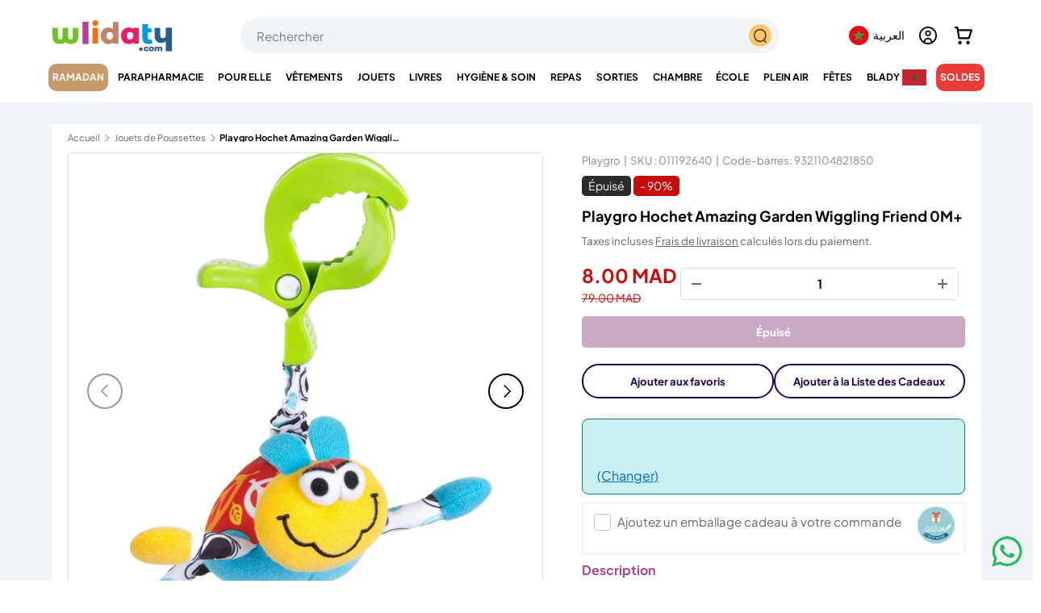

--- FILE ---
content_type: text/html; charset=utf-8
request_url: https://wlidaty.com/search?section_id=template--20952725815547__recently_viewed_bMbiV7&type=product&q=
body_size: 35
content:
<section id="shopify-section-template--20952725815547__recently_viewed_bMbiV7" class="shopify-section cc-recently-viewed">


<recently-viewed class="section" data-url="/search?section_id=template--20952725815547__recently_viewed_bMbiV7&type=product" data-limit="8"></recently-viewed>






<script>
  document.addEventListener('DOMContentLoaded', () => {
    if (!customElements.get('recently-viewed')) {
      class RecentlyViewed extends HTMLElement {
        constructor() {
          super();
          this.fetchAttempts = 0;
          window.initLazyScript(this, this.init.bind(this), 500);
        }

        async init() {
          try {
            const response = await fetch(`${this.dataset.url}&q=${this.getSearchQuery()}`);
            if (!response.ok) throw new Error(response.status);

            const tmpl = document.createElement('template');
            tmpl.innerHTML = await response.text();

            const el = tmpl.content.querySelector('recently-viewed');
            if (el && el.hasChildNodes()) {
              this.innerHTML = el.innerHTML;
            }

            window.initLazyImages();
          } catch (error) {
            this.fetchAttempts += 1;

            if (this.fetchAttempts === 3) {
              console.log(error);
            } else {
              this.init();
            }
          }
        }

        getSearchQuery() {
          const items = JSON.parse(localStorage.getItem('cc-recently-viewed') || '[]');

          if (this.dataset.exclude && items.includes(Number(this.dataset.exclude))) {
            items.splice(items.indexOf(Number(this.dataset.exclude)), 1);
          }

          return items.map((item) => `id:${item}`).slice(0, this.dataset.limit).join(' OR ');
        }
      }

      customElements.define('recently-viewed', RecentlyViewed);
    }
  });
</script>


<style> #shopify-section-template--20952725815547__recently_viewed_bMbiV7 variant-swatch-king {display: none !important;} #shopify-section-template--20952725815547__recently_viewed_bMbiV7 button.btn.btn--primary.w-full {padding: 0px !important; position: relative; top: 110px; left: 15px;} #shopify-section-template--20952725815547__recently_viewed_bMbiV7 svg.icon {width: 80%;} </style></section>

--- FILE ---
content_type: text/javascript
request_url: https://wlidaty.com/cdn/shop/t/163/assets/scroll-top.js?v=122193214161290338281768831561
body_size: -623
content:
document.addEventListener("DOMContentLoaded",function(){const header=document.querySelector("store-header"),menu=document.querySelector(".main-menu__disclosure");if(!header||!menu)return;let lastScrollTop=0;window.addEventListener("scroll",function(){const scrollTop=window.scrollY||document.documentElement.scrollTop;scrollTop>lastScrollTop&&!menu.open?header.classList.add("is-scrolled"):header.classList.remove("is-scrolled"),lastScrollTop=Math.max(scrollTop,0)}),menu.addEventListener("toggle",function(){menu.open&&header.classList.remove("is-scrolled")})});
//# sourceMappingURL=/cdn/shop/t/163/assets/scroll-top.js.map?v=122193214161290338281768831561


--- FILE ---
content_type: image/svg+xml
request_url: https://cdn.shopify.com/s/files/1/0402/1413/4952/files/admin.svg
body_size: -522
content:
<svg xmlns="http://www.w3.org/2000/svg" fill="none" viewBox="0 0 22 22" height="22" width="22">
<g clip-path="url(#clip0_479_408)">
<path fill="black" d="M11 0C4.93442 0 0 4.93442 0 11C0 17.0656 4.93442 22 11 22C17.0656 22 22 17.0656 22 11C22 4.93442 17.0656 0 11 0ZM7.33333 19.4003V19.25C7.33333 17.2278 8.97783 15.5833 11 15.5833C13.0222 15.5833 14.6667 17.2278 14.6667 19.25V19.4003C13.5428 19.8926 12.3035 20.1667 11 20.1667C9.6965 20.1667 8.45717 19.8926 7.33333 19.4003ZM16.4312 18.3801C16.0132 15.7593 13.7372 13.75 11 13.75C8.26283 13.75 5.98767 15.7593 5.56875 18.3801C3.30458 16.709 1.83333 14.0232 1.83333 11C1.83333 5.9455 5.9455 1.83333 11 1.83333C16.0545 1.83333 20.1667 5.9455 20.1667 11C20.1667 14.0232 18.6954 16.709 16.4312 18.3801ZM11 4.58333C8.97783 4.58333 7.33333 6.22783 7.33333 8.25C7.33333 10.2722 8.97783 11.9167 11 11.9167C13.0222 11.9167 14.6667 10.2722 14.6667 8.25C14.6667 6.22783 13.0222 4.58333 11 4.58333ZM11 10.0833C9.98892 10.0833 9.16667 9.26108 9.16667 8.25C9.16667 7.23892 9.98892 6.41667 11 6.41667C12.0111 6.41667 12.8333 7.23892 12.8333 8.25C12.8333 9.26108 12.0111 10.0833 11 10.0833Z"></path>
</g>
<defs>
<clipPath id="clip0_479_408">
<rect fill="white" height="22" width="22"></rect>
</clipPath>
</defs>
</svg>


--- FILE ---
content_type: image/svg+xml
request_url: https://wlidaty.com/cdn/shop/files/ma.svg
body_size: -350
content:
<svg xmlns="http://www.w3.org/2000/svg" fill="none" viewBox="0 0 33 32" height="32" width="33">
<mask height="32" width="33" y="0" x="0" maskUnits="userSpaceOnUse" style="mask-type:alpha" id="mask0_850_1504">
<path fill="black" d="M32.1244 15.985C32.1244 24.8145 24.9344 31.97 16.0636 31.97C7.19284 31.97 0 24.8145 0 15.985C0 7.15548 7.19144 0 16.0636 0C24.9357 0 32.1244 7.15687 32.1244 15.985Z"></path>
</mask>
<g mask="url(#mask0_850_1504)">
<path fill="#E80B13" d="M40.1556 -0.00195312H-8.03516V31.9708H40.1556V-0.00195312Z"></path>
<path fill="#0CC05D" d="M21.7203 24.1453L16.0599 20.0546L10.3994 24.1453L12.5607 17.5251L6.90234 13.4344H13.8966L16.0599 6.80859L18.2232 13.4344H25.2174L19.5591 17.5251L21.7203 24.1453ZM13.7679 18.3973L13.0964 20.4513L14.8527 19.1824L13.7679 18.3973ZM17.2671 19.1824L19.0219 20.4513L18.3519 18.3973L17.2671 19.1824ZM14.2295 16.985L16.0606 18.3096L17.8916 16.985L17.1929 14.8453H14.9282L14.2295 16.985ZM19.0981 16.1121L20.8516 14.8453H18.6848L19.0988 16.1121H19.0981ZM11.2688 14.8453L13.023 16.1121L13.4356 14.8453H11.2688ZM16.732 13.4344L16.0599 11.3768L15.3877 13.4344H16.732Z"></path>
</g>
</svg>


--- FILE ---
content_type: text/csv
request_url: https://wlidaty.com/cdn/shop/t/163/assets/eta_products_new.csv?v=47474763543692643491768831528
body_size: 681
content:
ville,societe,cutoff_hour,delai
KÃ©nitra,Tawsil,16,0
Afourar,Tawsil,16,1
Agdz,Tawsil,16,1
AÃ¯n Taoujdate,Tawsil,16,1
Ait Aiaaza,Tawsil,16,1
Azemmour,Tawsil,16,1
Ben Guerir,Tawsil,16,1
BÃ©ni Mellal,Tawsil,16,1
El Jadida,Tawsil,16,1
El Kelaa des Sraghna,Tawsil,16,1
Essaouira,Tawsil,16,1
FÃ¨s,Tawsil,16,1
Guercif,Tawsil,16,1
Inezgane,Tawsil,16,1
Khouribga,Tawsil,16,1
MeknÃ¨s,Tawsil,16,1
Safi,Tawsil,16,1
Sidi Bouzid,Tawsil,16,1
TÃ©touan,Tawsil,16,1
Cabo negro,Tawsil,16,2
Chefchaouen,Tawsil,16,2
Fnideq,Tawsil,16,2
Imzouren,Tawsil,16,2
Ksar El KÃ©bir,Tawsil,16,2
Ksar Sghir,Tawsil,16,2
Lalla Mimouna,Tawsil,16,2
Larache,Tawsil,16,2
M'Diq,Tawsil,16,2
Martil,Tawsil,16,2
Oued Laou,Tawsil,16,2
Sidi Kacem,Tawsil,16,2
Sidi TaÃ¯bi,Tawsil,16,2
Sidi Yahya El Gharb,Tawsil,16,2
Sidi Yahya ZaÃ«r,Tawsil,16,2
Skhour Rehamna,Tawsil,16,2
Souk El ArbaÃ¢,Tawsil,16,2
AgouraÃ¯,Tawsil,16,3
Ahfir,Tawsil,16,3
AÃ¯t Amira,Tawsil,16,3
AÃ¯t Attab,Tawsil,16,3
AÃ¯t Baha,Tawsil,16,3
AÃ¯t Ishaq,Tawsil,16,3
AÃ¯t Ourir,Tawsil,16,3
Ajdir,Tawsil,16,3
Akka,Tawsil,16,3
Aklim,Tawsil,16,3
Al Aaroui,Tawsil,16,3
Al HoceÃ¯ma,Tawsil,16,3
Alnif,Tawsil,16,3
Aoulouz,Tawsil,16,3
Arbaoua,Tawsil,16,3
Arfoud,Tawsil,16,3
Assilah,Tawsil,16,3
Azilal,Tawsil,16,3
Azla,Tawsil,16,3
Azrou,Tawsil,16,3
Bejaad,Tawsil,16,3
Ben Ahmed,Tawsil,16,3
Ben TaÃ¯eb,Tawsil,16,3
Ben Yakhlef,Tawsil,16,3
Beni Ensar,Tawsil,16,3
Berkane,Tawsil,16,3
Bni Ansar,Tawsil,16,3
Bni Bouayach,Tawsil,16,3
Bni Drar,Tawsil,16,3
Bni Tadjite,Tawsil,16,3
Bouarfa,Tawsil,16,3
Boufakrane,Tawsil,16,3
Boujdour,Tawsil,16,3
Boujniba,Tawsil,16,3
Boulemane,Tawsil,16,3
Boumalne DadÃ¨s,Tawsil,16,3
Boumia,Tawsil,16,3
Chichaoua,Tawsil,16,3
Dakhla,Tawsil,16,3
Dar Ould Zidouh,Tawsil,16,3
Demnate,Tawsil,16,3
Driouch,Tawsil,16,3
Echemmaia,Tawsil,16,3
El AÃ¯oun Sidi Mellouk,Tawsil,16,3
El Borouj,Tawsil,16,3
El Gara,Tawsil,16,3
El Hajeb,Tawsil,16,3
El Kbab,Tawsil,16,3
El Ksiba,Tawsil,16,3
El Marsa,Tawsil,16,3
El Menzel,Tawsil,16,3
El Ouatia,Tawsil,16,3
Er-Rich,Tawsil,16,3
Errachidia,Tawsil,16,3
Es-Semara,Tawsil,16,3
Fam El Hisn,Tawsil,16,3
Fedalate,Tawsil,16,3
Figuig,Tawsil,16,3
Fquih Ben Salah,Tawsil,16,3
GhafsaÃ¯,Tawsil,16,3
Goulmima,Tawsil,16,3
Guelmim,Tawsil,16,3
Had Bouhssoussen,Tawsil,16,3
Ifrane,Tawsil,16,3
Ifrane Atlas Saghi,Tawsil,16,3r
Imi Ouaddar,Tawsil,16,3
Imintanoute,Tawsil,16,3
Imouzzer Kandar,Tawsil,16,3
JamÃ¢at Shaim,Tawsil,16,3
Jebha,Tawsil,16,3
Jerada,Tawsil,16,3
Jorf El Melha,Tawsil,16,3
Kalaat M'Gouna,Tawsil,16,3
Karia Ba Mohamed,Tawsil,16,3
Kariat Arekmane,Tawsil,16,3
Kasba Tadla,Tawsil,16,3
KhÃ©misset,Tawsil,16,3
KhÃ©nifra,Tawsil,16,3
Laattaouia,Tawsil,16,3
LaÃ¢youne,Tawsil,16,3
Lbir Jdid,Tawsil,16,3
Lqliaa,Tawsil,16,3
M'Haya,Tawsil,16,3
M'rirt,Tawsil,16,3
Madagh,Tawsil,16,3
Massa,Tawsil,16,3
Mechra Bel Ksiri,Tawsil,16,3
Merzouga,Tawsil,16,3
Midar,Tawsil,16,3
Midelt,Tawsil,16,3
Mirleft,Tawsil,16,3
Missour,Tawsil,16,3
Moulay Bousselham,Tawsil,16,3
Moulay YaÃ¢coub,Tawsil,16,3
Nador,Tawsil,16,3
Oualidia,Tawsil,16,3
Ouaouizeght,Tawsil,16,3
Ouarzazate,Tawsil,16,3
Oued Amlil,Tawsil,16,3
Oued Zem,Tawsil,16,3
Ouezzane,Tawsil,16,3
Oujda,Tawsil,16,3
Oulad Abbou,Tawsil,16,3
Oulad Ayad,Tawsil,16,3
Oulad Berhil,Tawsil,16,3
Oulad Dahou,Tawsil,16,3
Oulad Frej,Tawsil,16,3
Oulad Nemma,Tawsil,16,3
Oulad Sbaita,Tawsil,16,3
Oulad TeÃ¯ma,Tawsil,16,3
OulmÃ¨s,Tawsil,16,3
Outat El Haj,Tawsil,16,3
Ribate El KheÃ¯r,Tawsil,16,3
Rommani,Tawsil,16,3
Sabaa Aiyoun,Tawsil,16,3
SaÃ¯dia,Tawsil,16,3
Sebaa Aiyoun,Tawsil,16,3
Sebt Gzoula,Tawsil,16,3
Sefrou,Tawsil,16,3
Selouane,Tawsil,16,3
Settat,Tawsil,16,3
Sid L'Mokhtar,Tawsil,16,3
Sidi Allal El Bahraoui,Tawsil,16,3
Sidi Bennour,Tawsil,16,3
Sidi Bou Othmane,Tawsil,16,3
Sidi Ifni,Tawsil,16,3
Sidi Moussa El Mejdoub,Tawsil,16,3
Sidi Rahhal ChataÃ¯,Tawsil,16,3
Sidi Redouane,Tawsil,16,3
Sidi Slimane,Tawsil,16,3
Sidi SmaÃ¯l,Tawsil,16,3
Souira Guedima,Tawsil,16,3
Souk Sebt Oulad Nemma,Tawsil,16,3
Tabounte,Tawsil,16,3
Tafoughalt,Tawsil,16,3
Tafraout,Tawsil,16,3
Tahla,Tawsil,16,3
Talmest,Tawsil,16,3
Tamelelt,Tawsil,16,3
Tamraght,Tawsil,16,3
Tan-Tan,Tawsil,16,3
Tanalt,Tawsil,16,3
Taounate,Tawsil,16,3
Taourirt,Tawsil,16,3
Tarfaya,Tawsil,16,3
Targuist,Tawsil,16,3
Taroudant,Tawsil,16,3
Tata,Tawsil,16,3
Taza,Tawsil,16,3
Taznakht,Tawsil,16,3
Temsia,Tawsil,16,3
Tiflet,Tawsil,16,3
Timahdite,Tawsil,16,3
Tinejdad,Tawsil,16,3
Tinghir,Tawsil,16,3
Tissint,Tawsil,16,3
Tiznit,Tawsil,16,3
Youssoufia,Tawsil,16,3
Zagora,Tawsil,16,3
ZaÃ¯o,Tawsil,16,3
Zemamra,Tawsil,16,3
Issen,Tawsil,16,3
Ait Amira,Tawsil,16,3
Al Aroui,Tawsil,16,3
Ain Attig,Wlidaty,14,0
Ain Bni Mathar,Tawsil,16,4
Agadir,SAT,16,2
AÃ¯t Melloul,SAT,16,2
Aourir,SAT,16,2
Biougra,SAT,16,2
DcheÃ¯ra El Jihadia,SAT,16,2
Drarga,SAT,16,2
Drargua,SAT,16,2
Marrakech,SAT,16,2
Taghazout,SAT,16,2
Tahannaout,SAT,16,2
Tamansourt,SAT,16,2
Tanger,SAT,16,2
AÃ¯n El Aouda,Wlidaty,14,0
AÃ¯n Harrouda,Wlidaty,14,0
Benslimane,Wlidaty,14,0
Berrechid,Wlidaty,16,1
Bouskoura,Wlidaty,14,0
Bouznika,Wlidaty,14,0
Casablanca,Wlidaty,16,0
Dar Bouazza,Wlidaty,14,0
Deroua,Wlidaty,14,0
El Mansouria,Wlidaty,14,0
Had Soualem,Wlidaty,14,0
Harhoura,Wlidaty,14,0
MÃ©diouna,Wlidaty,14,0
Mehdia,Wlidaty,14,0
MohammÃ©dia,Wlidaty,14,0
Nouaceur,Wlidaty,14,0
Oulad Azzouz,Wlidaty,14,0
Rabat,Wlidaty,14,0
Sala Al Jadida,Wlidaty,14,0
SalÃ©,Wlidaty,14,0
Sidi Bouknadel,Wlidaty,14,0
Sidi Rahhal,Wlidaty,14,0
Skhirate,Wlidaty,14,0
Soualem,Wlidaty,14,0
Tamaris,Wlidaty,14,0
Tamesna,Wlidaty,14,0
TÃ©mara,Wlidaty,14,0
Tit Mellil,Wlidaty,14,0
Zenata,Wlidaty,14,0

--- FILE ---
content_type: text/javascript
request_url: https://cdn.shopify.com/extensions/019c1330-26bf-7a18-b5d6-e128df1813b9/present-pal-530/assets/cart-intercept.js?v=1770093157
body_size: 17477
content:
// Cart interception logic for gift additions
document.addEventListener('DOMContentLoaded', function () {
  window.presentPalLogger.log('🔍 [GIFT-DEBUG] Cart intercept script initialized');
  // Store translation keys
  const translations = {
    forProduct: 'For Product',
    forProducts: 'For Products',
    from: 'From',
    to: 'To',
    message: 'Message',
    selectGiftWrap: 'Please select a gift wrap'
  };

  // Initialize translations from the window object if available
  function initTranslations() {
    // window.presentPalLogger.log('Cart intercept: Initializing translations');

    // Try multiple sources for translations with priority order
    const sources = [
      window.giftAppTranslations,
      window.giftTranslations,
      window.cartDrawerTranslations,
      window.shopifyTranslations
    ];

    // Process each source if available
    for (const source of sources) {
      if (source) {
        // window.presentPalLogger.log('Cart intercept: Found translation source', source);
        // Copy translations from source if available
        if (source.forProduct) translations.forProduct = source.forProduct;
        if (source.forProducts) translations.forProducts = source.forProducts;
        if (source.from) translations.from = source.from;
        if (source.to) translations.to = source.to;
        if (source.message) translations.message = source.message;
        if (source.selectGiftWrap) translations.selectGiftWrap = source.selectGiftWrap;
      }
    }

    // window.presentPalLogger.log('Cart intercept: Finalized translations:', {
    //   forProduct: translations.forProduct,
    //   forProducts: translations.forProducts,
    //   from: translations.from,
    //   to: translations.to,
    //   message: translations.message
    // });

    // Log the final translations we're using
    // window.presentPalLogger.log('🔍 [GIFT-DEBUG] Translation keys being used:', {
    //   forProduct: translations.forProduct,
    //   forProducts: translations.forProducts
    // });
  }

  // Expose translations and init function globally
  window.cartInterceptTranslations = {
    translations: translations,
    initTranslations: initTranslations,
    getTranslation: function (key, fallback) {
      return translations[key] || fallback;
    }
  };

  // Call init to load translations
  initTranslations();

  // Set up event listeners to refresh translations when cart drawer opens
  document.addEventListener('cart-drawer:open', function () {
    // window.presentPalLogger.log('Cart drawer opened, refreshing translations');
    initTranslations();
  });

  // Also listen for cart drawer UI events that might come from different themes
  document.addEventListener('cart:open', initTranslations);
  document.addEventListener('drawer:open', initTranslations);
  document.addEventListener('drawerOpen', initTranslations);

  // Function to get translation by key with fallback - direct access to all sources
  function getTranslationDirect(key, fallback) {
    // Possible key variations to check
    const keyVariations = {
      'forProduct': ['forProduct', 'for_product', 'forProductKey'],
      'forProducts': ['forProducts', 'for_products', 'forProductsKey'],
      'from': ['from'],
      'to': ['to'],
      'message': ['message'],
      'selectGiftWrap': ['selectGiftWrap', 'select_gift_wrap']
    };

    // Get all possible variations for this key
    const keysToCheck = keyVariations[key] || [key];

    // Check all possible translation sources directly
    const sources = [
      window.giftAppTranslations,
      window.giftTranslations,
      window.cartDrawerTranslations,
      window.shopifyTranslations,
      window.theme?.translations,
      window.Shopify?.translations
    ];

    // Try each source with each key variation
    for (const source of sources) {
      if (source) {
        for (const keyVar of keysToCheck) {
          if (source[keyVar] !== undefined) {
            window.presentPalLogger.log(`Found translation for ${key} using key ${keyVar} in`, source);
            return source[keyVar];
          }
        }
      }
    }

    // Fall back to our stored translations
    return translations[key] || fallback;
  }

  // Helper function to get the correct property key for gift items
  function getGiftPropertyKey(isSingleGiftPerOrder) {
    return isSingleGiftPerOrder ?
      getTranslationDirect('forProducts', 'For Products') :
      getTranslationDirect('forProduct', 'For Product');
  }

  // Helper function to find gift elements with various possible IDs
  function findGiftElement(elementType) {
    const possibleIds = [
      // Standard IDs
      `gift${elementType}`,
      `giftMessage${elementType}`,

      // Product UI prefixed IDs
      `product-ui-gift${elementType}`,
      `product-ui-giftMessage${elementType}`,

      // Expanded variations
      `gift_${elementType.toLowerCase()}`,
      `gift-${elementType.toLowerCase()}`
    ];

    for (const id of possibleIds) {
      const element = document.getElementById(id);
      if (element) {
        window.presentPalLogger.log(`Cart intercept: Found gift ${elementType} element with ID: ${id}`);
        return element;
      }
    }

    window.presentPalLogger.log(`Cart intercept: Could not find gift ${elementType} element with any known ID`);
    return null;
  }

  // Enhanced function to detect if gift checkbox is checked
  function isGiftCheckboxChecked() {
    const isProductPagePopupMode = !!(window.productGiftState && window.productGiftState.displayMode === 'popup');
    // Always check if gift product is selected first
    const selectedProduct = findSelectedGiftProduct();
    window.presentPalLogger.log('🔍 [GIFT-DEBUG] Checking if gift is selected - gift product check:', selectedProduct ? true : false);

    // PRIORITY 1: Check for gift confirmation UI (popup mode after gift is added)
    const giftConfirmation = document.querySelector('.gift-confirmation');
    if (giftConfirmation && giftConfirmation.style.display !== 'none' && giftConfirmation.offsetParent !== null) {
      window.presentPalLogger.log('🔍 [GIFT-DEBUG] Found visible gift confirmation UI - popup mode gift is confirmed');
      return true; // This should always have a product selected already
    }

    // PRIORITY 2: Check for stored product page gift data from popup/modal
    if (window.productPageGiftData) {
      // Make sure it has a product selected
      if (window.productPageGiftData.gift_product) {
        window.presentPalLogger.log('🔍 [GIFT-DEBUG] Found stored gift data from popup/modal with product:', window.productPageGiftData.gift_product);
        return true;
      } else {
        window.presentPalLogger.log('🔍 [GIFT-DEBUG] Found stored gift data but missing product selection');
      }
    }

    // PRIORITY 3: Check main gift wrap checkbox (for expand mode)
    const mainGiftCheckboxes = [
      document.getElementById('giftWrapCheckbox'),
      document.getElementById('product-ui-giftWrapCheckbox'),
      document.querySelector('input[name="attributes[gift_wrap]"]'),
      document.querySelector('#giftWrapCheckbox:not([data-cart-drawer]):not([data-cart-drawer-page])')
    ];

    for (const checkbox of mainGiftCheckboxes) {
      if (checkbox && checkbox.type === 'checkbox' && checkbox.checked) {
        // Make sure it's not a cart drawer checkbox
        if (!checkbox.hasAttribute('data-cart-drawer') &&
          !checkbox.hasAttribute('data-cart-drawer-page') &&
          !checkbox.closest('[data-cart-drawer="true"]') &&
          !checkbox.closest('[data-cart-drawer-page="true"]')) {

          window.presentPalLogger.log('🔍 [GIFT-DEBUG] Found checked main gift wrap checkbox:', checkbox.id || 'unnamed checkbox');

          // For expand mode, also check if gift fields are visible and product is selected
          if (selectedProduct) {
            window.presentPalLogger.log('🔍 [GIFT-DEBUG] Main gift checkbox checked and gift product selected:', selectedProduct);
            return true;
          } else {
            window.presentPalLogger.log('🔍 [GIFT-DEBUG] Main gift checkbox checked but no gift product selected');
            return false;
          }
        }
      }
    }

    // PRIORITY 4: Check for window.productGiftState which is set by product-gift-display-modes.js
    // IMPORTANT: In product-page popup mode, we only consider a gift "selected" after the user clicks Add
    // (which stores window.productPageGiftData / shows confirmation). Checkbox + auto-selected dropdown should not add gifts.
    if (!isProductPagePopupMode && window.productGiftState && window.productGiftState.checked) {
      // Also make sure there's a product selected
      if (window.productGiftState.selectedProduct) {
        window.presentPalLogger.log('🔍 [GIFT-DEBUG] Found active gift state in productGiftState with product:', window.productGiftState.selectedProduct);
        return true;
      } else {
        window.presentPalLogger.log('🔍 [GIFT-DEBUG] Found active gift state but missing product selection');
      }
    }

    // PRIORITY 5: Check for other gift message checkboxes (secondary checkboxes)
    const secondaryCheckboxes = [
      document.getElementById('giftMessageCheckbox'),
      document.getElementById('product-ui-giftMessageCheckbox'),
      document.querySelector('.gift-checkbox-container input[type="checkbox"]'),
      document.querySelector('.gift-message-container input[type="checkbox"]'),
      document.querySelector('.gift-message-toggle input[type="checkbox"]'),
      document.querySelector('input[name="attributes[gift_message]"]')
    ];

    // Check secondary checkboxes
    for (const checkbox of secondaryCheckboxes) {
      if (checkbox && checkbox.type === 'checkbox' && checkbox.checked) {
        window.presentPalLogger.log('🔍 [GIFT-DEBUG] Found checked secondary gift checkbox', checkbox.id || 'unnamed checkbox');
        // Only return true if we have a product selected
        if (selectedProduct) {
          return true;
        } else {
          window.presentPalLogger.log('🔍 [GIFT-DEBUG] Secondary checkbox is checked but no gift product is selected');
          return false;
        }
      }
    }

    // PRIORITY 6: Check for expand mode active state (visible fields + checkbox state)
    const expandModeActive = document.querySelector('.gift-message-fields.active') ||
      document.querySelector('#giftMessageFields[style*="display: block"]') ||
      document.querySelector('.gift-message-section:not([style*="display: none"])');

    if (expandModeActive) {
      window.presentPalLogger.log('🔍 [GIFT-DEBUG] Expand mode fields are active');

      // For expand mode, we need BOTH visible fields AND a checked checkbox
      const expandCheckbox = document.getElementById('giftWrapCheckbox') ||
        document.getElementById('product-ui-giftWrapCheckbox');

      if (expandCheckbox && expandCheckbox.checked && selectedProduct) {
        window.presentPalLogger.log('🔍 [GIFT-DEBUG] Expand mode: checkbox checked, fields visible, and gift product selected:', selectedProduct);
        return true;
      } else {
        window.presentPalLogger.log('🔍 [GIFT-DEBUG] Expand mode fields visible but checkbox not checked or no product selected');
        return false;
      }
    }

    // PRIORITY 7: Check for visible gift fields as another indicator
    const visibleGiftFields = document.querySelector('#giftMessageFields[style*="display: block"]') ||
      document.querySelector('.gift-message-fields[style*="display: block"]');

    if (visibleGiftFields) {
      window.presentPalLogger.log('🔍 [GIFT-DEBUG] Gift fields are visible');
      // Only return true if we have a product selected AND a checked checkbox
      const fieldCheckbox = document.getElementById('giftWrapCheckbox') ||
        document.getElementById('product-ui-giftWrapCheckbox');

      if (fieldCheckbox && fieldCheckbox.checked && selectedProduct) {
        window.presentPalLogger.log('🔍 [GIFT-DEBUG] Gift fields visible, checkbox checked, and gift product selected:', selectedProduct);
        return true;
      } else {
        window.presentPalLogger.log('🔍 [GIFT-DEBUG] Gift fields visible but checkbox not checked or no product selected');
        return false;
      }
    }

    // PRIORITY 8: Check window state for product page gift display modes
    if (window.productGiftDisplayMode === 'expand' && window.productGiftActive) {
      window.presentPalLogger.log('🔍 [GIFT-DEBUG] Product gift display mode is expand and active');
      // Only return true if we have a product selected
      if (selectedProduct) {
        window.presentPalLogger.log('🔍 [GIFT-DEBUG] Display mode active and gift product selected:', selectedProduct);
        return true;
      } else {
        window.presentPalLogger.log('🔍 [GIFT-DEBUG] Display mode active but no gift product selected');
        return false;
      }
    }

    window.presentPalLogger.log('🔍 [GIFT-DEBUG] No gift selected');
    return false;
  }

  // Function to find selected gift product
  function findSelectedGiftProduct() {
    const isProductPagePopupMode = !!(window.productGiftState && window.productGiftState.displayMode === 'popup');
    // PRIORITY 1: Check for stored data from popup/modal first (highest priority)
    if (window.productPageGiftData && window.productPageGiftData.gift_product) {
      window.presentPalLogger.log('🔍 [GIFT-DEBUG] Found gift product in stored productPageGiftData:', window.productPageGiftData.gift_product);
      return window.productPageGiftData.gift_product;
    }

    // PRIORITY 2: Check for gift confirmation UI (popup mode) - extract product from confirmation
    const giftConfirmation = document.querySelector('.gift-confirmation');
    if (giftConfirmation && giftConfirmation.style.display !== 'none' && giftConfirmation.offsetParent !== null) {
      // Try to extract product ID from the confirmation UI
      const confirmationData = giftConfirmation.dataset.giftProduct ||
        giftConfirmation.querySelector('[data-gift-product]')?.dataset.giftProduct;

      if (confirmationData) {
        window.presentPalLogger.log('🔍 [GIFT-DEBUG] Found gift product in confirmation UI:', confirmationData);
        return confirmationData;
      }

      // If no data attribute, check if window.lastGiftData has the product
      if (window.lastGiftData && window.lastGiftData.gift_product) {
        window.presentPalLogger.log('🔍 [GIFT-DEBUG] Found gift product in lastGiftData for confirmation UI:', window.lastGiftData.gift_product);
        return window.lastGiftData.gift_product;
      }
    }

    // PRIORITY 3: Check for productGiftState.selectedProduct (expand mode state)
    if (!isProductPagePopupMode && window.productGiftState && window.productGiftState.selectedProduct) {
      window.presentPalLogger.log('🔍 [GIFT-DEBUG] Found gift product in productGiftState:', window.productGiftState.selectedProduct);
      return window.productGiftState.selectedProduct;
    }

    // In product-page popup mode, do NOT treat dropdown selection as confirmation.
    if (isProductPagePopupMode) {
      window.presentPalLogger.log('🔍 [GIFT-DEBUG] Popup mode: ignoring selected gift product until Add is clicked');
      return null;
    }

    // PRIORITY 4: Check for various product selectors in a specific priority order
    const productSelectIds = [
      'giftProduct',
      'product-ui-giftProduct',
      'gift-product',
      'gift_product',
      'popup-gift-product-select',
      'slide-in-gift-product-select'
    ];

    // Try each ID
    for (const id of productSelectIds) {
      const selectElement = document.getElementById(id);
      if (selectElement && selectElement.value) {
        window.presentPalLogger.log(`🔍 [GIFT-DEBUG] Found gift product in select with ID ${id}:`, selectElement.value);
        return selectElement.value;
      }
    }

    // PRIORITY 5: Check for select elements by name/class if IDs didn't work
    const productSelect = document.querySelector('select[name="attributes[gift_product]"]') ||
      document.querySelector('.gift-product-select');

    if (productSelect && productSelect.value) {
      window.presentPalLogger.log('🔍 [GIFT-DEBUG] Found gift product select with value:', productSelect.value);
      return productSelect.value;
    }

    // PRIORITY 6: Check for active/selected option in custom dropdowns
    const selectedOption = document.querySelector('.custom-option.selected') ||
      document.querySelector('.gift-selector-modal-option.selected');

    if (selectedOption && selectedOption.dataset.value) {
      window.presentPalLogger.log('🔍 [GIFT-DEBUG] Found selected custom option with value:', selectedOption.dataset.value);
      return selectedOption.dataset.value;
    }

    // PRIORITY 7: Check for hidden input that might store the selected value
    const hiddenInput = document.querySelector('input[name="attributes[gift_product]"]');
    if (hiddenInput && hiddenInput.value) {
      window.presentPalLogger.log('🔍 [GIFT-DEBUG] Found hidden input with gift product value:', hiddenInput.value);
      return hiddenInput.value;
    }

    window.presentPalLogger.log('🔍 [GIFT-DEBUG] No selected gift product found');
    return null;
  }

  // Helper function to extract product quantity from DOM when not in FormData
  // This is a fallback for themes that don't include quantity in the form submission
  function extractQuantityFromDOM() {
    // PRIORITY 1: Try to find quantity in the product form context first (most reliable)
    const productForm = document.querySelector('form[action*="/cart/add"], product-form, [data-product-form]');
    if (productForm) {
      // Try multiple selectors within the product form
      const formQuantitySelectors = [
        'input[name="quantity"]',
        'input[data-quantity-input]',
        'input[data-quantity]',
        '.quantity input',
        '.quantity-selector input',
        '.product-form__quantity input',
        'quantity-input input',
        '[name*="quantity"]'
      ];

      for (const selector of formQuantitySelectors) {
        const quantityInput = productForm.querySelector(selector);
        if (quantityInput && quantityInput.value) {
          const quantity = parseInt(quantityInput.value, 10);
          if (!isNaN(quantity) && quantity > 0) {
            window.presentPalLogger.log(`🔍 [GIFT-DEBUG] Found quantity from product form selector "${selector}":`, quantity);
            return quantity;
          }
        }
      }
    }

    // PRIORITY 2: Fallback to global selectors (but prefer scoped ones)
    // Only use if we didn't find anything in the product form
    const globalQuantitySelectors = [
      'input[name="quantity"]',
      'input[data-quantity-input]',
      'input.quantity-input',
      'input.product-quantity',
      '[data-quantity]',
      '.quantity-selector input',
      '.product-form__quantity input',
      'input#quantity',
      'input.quantity',
      'quantity-input input'
    ];

    for (const selector of globalQuantitySelectors) {
      const quantityInput = document.querySelector(selector);
      if (quantityInput && quantityInput.value) {
        const quantity = parseInt(quantityInput.value, 10);
        if (!isNaN(quantity) && quantity > 0) {
          window.presentPalLogger.log(`🔍 [GIFT-DEBUG] Found quantity from global selector "${selector}":`, quantity);
          return quantity;
        }
      }
    }

    window.presentPalLogger.log('🔍 [GIFT-DEBUG] No quantity found in DOM, defaulting to 1');
    return 1;
  }

  // Helper function to extract variant ID from DOM when not in FormData
  // This is a fallback for themes that don't include variant ID in the form submission
  function extractVariantIdFromDOM() {
    // PRIORITY 1: Try to find variant ID in the product form context first (most reliable)
    const productForm = document.querySelector('form[action*="/cart/add"], product-form, [data-product-form]');
    if (productForm) {
      // Try multiple selectors within the product form
      const formVariantSelectors = [
        'input[name="id"]',
        'input[name="variant_id"]',
        'select[name="id"]',
        'select[name="variant_id"]',
        'input[data-variant-id]',
        'select[data-variant-id]',
        '[name*="variant"]',
        'input#variant-id',
        'select#variant-id'
      ];

      for (const selector of formVariantSelectors) {
        const variantInput = productForm.querySelector(selector);
        if (variantInput && variantInput.value) {
          const variantId = variantInput.value.trim();
          if (variantId) {
            window.presentPalLogger.log(`🔍 [GIFT-DEBUG] Found variant ID from product form selector "${selector}":`, variantId);
            return variantId;
          }
        }
      }
    }

    // PRIORITY 2: Try Shopify.product context if available
    if (window.Shopify && window.Shopify.product && window.Shopify.product.selected_or_first_available_variant) {
      const variantId = window.Shopify.product.selected_or_first_available_variant.id;
      if (variantId) {
        window.presentPalLogger.log('🔍 [GIFT-DEBUG] Found variant ID from Shopify.product:', variantId);
        return String(variantId);
      }
    }

    // PRIORITY 3: Try product JSON data
    try {
      const productJsonSelectors = [
        'script[type="application/json"][data-product-json]',
        '#ProductJson-product-template',
        '#bss-po-store-data',
        'script#bss-po-store-data'
      ];

      for (const selector of productJsonSelectors) {
        const productJsonElement = document.querySelector(selector);
        if (productJsonElement) {
          const jsonData = JSON.parse(productJsonElement.textContent);

          // Check for selected variant
          if (jsonData.selected_or_first_available_variant && jsonData.selected_or_first_available_variant.id) {
            const variantId = jsonData.selected_or_first_available_variant.id;
            window.presentPalLogger.log('🔍 [GIFT-DEBUG] Found variant ID from product JSON (selected):', variantId);
            return String(variantId);
          }

          // Check for variants array
          if (jsonData.variants && jsonData.variants.length > 0) {
            // Try to find selected variant first
            const selectedVariant = jsonData.variants.find(v => v.selected);
            if (selectedVariant && selectedVariant.id) {
              window.presentPalLogger.log('🔍 [GIFT-DEBUG] Found variant ID from product JSON (selected in array):', selectedVariant.id);
              return String(selectedVariant.id);
            }
            // Fallback to first variant
            if (jsonData.variants[0].id) {
              window.presentPalLogger.log('🔍 [GIFT-DEBUG] Found variant ID from product JSON (first variant):', jsonData.variants[0].id);
              return String(jsonData.variants[0].id);
            }
          }

          // Check nested product structure
          if (jsonData.product) {
            if (jsonData.product.selected_or_first_available_variant && jsonData.product.selected_or_first_available_variant.id) {
              const variantId = jsonData.product.selected_or_first_available_variant.id;
              window.presentPalLogger.log('🔍 [GIFT-DEBUG] Found variant ID from product JSON (nested selected):', variantId);
              return String(variantId);
            }
            if (jsonData.product.variants && jsonData.product.variants.length > 0) {
              const selectedVariant = jsonData.product.variants.find(v => v.selected);
              if (selectedVariant && selectedVariant.id) {
                window.presentPalLogger.log('🔍 [GIFT-DEBUG] Found variant ID from product JSON (nested selected in array):', selectedVariant.id);
                return String(selectedVariant.id);
              }
              if (jsonData.product.variants[0].id) {
                window.presentPalLogger.log('🔍 [GIFT-DEBUG] Found variant ID from product JSON (nested first variant):', jsonData.product.variants[0].id);
                return String(jsonData.product.variants[0].id);
              }
            }
          }
        }
      }
    } catch (e) {
      window.presentPalLogger.warn('🔍 [GIFT-DEBUG] Error parsing product JSON for variant ID:', e);
    }

    // PRIORITY 4: Fallback to global selectors (but prefer scoped ones)
    const globalVariantSelectors = [
      'input[name="id"]',
      'input[name="variant_id"]',
      'select[name="id"]',
      'select[name="variant_id"]',
      'input[data-variant-id]',
      'select[data-variant-id]',
      'input#variant-id',
      'select#variant-id'
    ];

    for (const selector of globalVariantSelectors) {
      const variantInput = document.querySelector(selector);
      if (variantInput && variantInput.value) {
        const variantId = variantInput.value.trim();
        if (variantId) {
          window.presentPalLogger.log(`🔍 [GIFT-DEBUG] Found variant ID from global selector "${selector}":`, variantId);
          return variantId;
        }
      }
    }

    window.presentPalLogger.warn('🔍 [GIFT-DEBUG] No variant ID found in DOM');
    return null;
  }

  // Helper function to extract product title with price filtering
  // Helper function to extract variant options/title from DOM
  function extractVariantDetailsFromDOM() {
    try {
      window.presentPalLogger.log('🔍 [GIFT-DEBUG] [VARIANT] Attempting to extract variant details...');

      // Try to get variant title from selected variant
      if (window.Shopify && window.Shopify.product) {
        window.presentPalLogger.log('🔍 [GIFT-DEBUG] [VARIANT] Shopify.product exists:', !!window.Shopify.product);

        if (window.Shopify.product.selected_or_first_available_variant) {
          const variant = window.Shopify.product.selected_or_first_available_variant;
          window.presentPalLogger.log('🔍 [GIFT-DEBUG] [VARIANT] Found variant:', variant.title);

          if (variant.title && variant.title !== 'Default Title') {
            window.presentPalLogger.log('🔍 [GIFT-DEBUG] [VARIANT] Using variant title from Shopify.product:', variant.title);
            return variant.title;
          }
        }
      }

      // Try to get from product JSON
      const productJsonSelectors = [
        'script[type="application/json"][data-product-json]',
        '#ProductJson-product-template',
        '#bss-po-store-data',
        'script#bss-po-store-data'
      ];

      for (const selector of productJsonSelectors) {
        const productJsonElement = document.querySelector(selector);
        if (productJsonElement) {
          const jsonData = JSON.parse(productJsonElement.textContent);
          const product = jsonData.product || jsonData;

          if (product.selected_or_first_available_variant) {
            const variant = product.selected_or_first_available_variant;
            window.presentPalLogger.log('🔍 [GIFT-DEBUG] [VARIANT] Found variant in JSON:', variant.title);

            if (variant.title && variant.title !== 'Default Title') {
              window.presentPalLogger.log('🔍 [GIFT-DEBUG] [VARIANT] Using variant title from JSON:', variant.title);
              return variant.title;
            }
          }
        }
      }

      // Try to get from variant selector elements (selects and radio buttons)
      window.presentPalLogger.log('🔍 [GIFT-DEBUG] [VARIANT] Trying to get from variant inputs...');

      const variantParts = [];

      // Check for select dropdowns
      const variantSelects = document.querySelectorAll('select[name*="option"], .product-form__input select');
      window.presentPalLogger.log('🔍 [GIFT-DEBUG] [VARIANT] Found select elements:', variantSelects.length);

      variantSelects.forEach((select, idx) => {
        window.presentPalLogger.log(`🔍 [GIFT-DEBUG] [VARIANT] Select ${idx}:`, select.name, select.selectedOptions?.[0]?.text);
        if (select.selectedOptions && select.selectedOptions[0]) {
          const selectedValue = select.selectedOptions[0].text || select.selectedOptions[0].value;
          if (selectedValue && selectedValue.trim() !== '') {
            variantParts.push(selectedValue.trim());
          }
        }
      });

      // Check for radio buttons (common in many themes)
      const variantRadios = document.querySelectorAll('fieldset.js.product-form__input input[type="radio"]:checked, input[name*="option"]:checked, .product-form__input input[type="radio"]:checked');
      window.presentPalLogger.log('🔍 [GIFT-DEBUG] [VARIANT] Found checked radio buttons:', variantRadios.length);

      variantRadios.forEach((radio, idx) => {
        window.presentPalLogger.log(`🔍 [GIFT-DEBUG] [VARIANT] Radio ${idx}:`, radio.name, radio.value);
        if (radio.value && radio.value.trim() !== '') {
          variantParts.push(radio.value.trim());
        }
      });

      if (variantParts.length > 0) {
        const result = variantParts.join(' / ');
        window.presentPalLogger.log('🔍 [GIFT-DEBUG] [VARIANT] Using variant from inputs:', result);
        return result;
      }

      window.presentPalLogger.log('🔍 [GIFT-DEBUG] [VARIANT] No variant details found');

    } catch (e) {
      window.presentPalLogger.warn('🔍 [GIFT-DEBUG] [VARIANT] Error extracting variant details:', e);
    }

    return null;
  }

  function extractProductTitleFromDOM() {
    let productTitle = 'Product';

    // PRIORITY 0: Check for stored product title in productPageGiftData (most reliable for popup mode)
    // This is NEW and only used when gift is selected in popup mode, so it won't cause regressions
    if (window.productPageGiftData && window.productPageGiftData.product_title) {
      window.presentPalLogger.log('🔍 [GIFT-DEBUG] Using stored product title from productPageGiftData:', window.productPageGiftData.product_title);
      return window.productPageGiftData.product_title;
    }

    // PRIORITY 1: Use the Shopify product from the page context if available (cleanest)
    // KEEPING ORIGINAL PRIORITY 1 to avoid regressions
    if (window.Shopify && window.Shopify.product && window.Shopify.product.title) {
      window.presentPalLogger.log('🔍 [GIFT-DEBUG] Using Shopify.product.title:', window.Shopify.product.title);
      return window.Shopify.product.title;
    }

    // PRIORITY 2: Try product JSON data (has actual product title, not SEO title)
    try {
      // Try multiple selectors for product JSON data
      const productJsonSelectors = [
        'script[type="application/json"][data-product-json]',
        '#ProductJson-product-template',
        '#bss-po-store-data', // BSS PO theme
        'script#bss-po-store-data'
      ];

      for (const selector of productJsonSelectors) {
        const productJsonElement = document.querySelector(selector);
        if (productJsonElement) {
          const jsonData = JSON.parse(productJsonElement.textContent);

          // Check for product.title (nested structure like bss-po-store-data)
          if (jsonData.product && jsonData.product.title) {
            window.presentPalLogger.log('🔍 [GIFT-DEBUG] Using product JSON title (nested):', jsonData.product.title);
            return jsonData.product.title;
          }

          // Check for direct title property
          if (jsonData.title) {
            window.presentPalLogger.log('🔍 [GIFT-DEBUG] Using product JSON title (direct):', jsonData.title);
            return jsonData.title;
          }
        }
      }
    } catch (e) {
      window.presentPalLogger.warn('Error parsing product JSON:', e);
    }

    // PRIORITY 3: Try meta tags (may contain longer SEO title, so lower priority)
    const metaTitle = document.querySelector('meta[property="og:title"]') ||
      document.querySelector('meta[name="title"]');
    if (metaTitle && metaTitle.content) {
      window.presentPalLogger.log('🔍 [GIFT-DEBUG] Using meta tag title:', metaTitle.content);
      return metaTitle.content;
    }

    // PRIORITY 4: Try window.productTitle (set from liquid template) - safe fallback
    // Added AFTER original priorities to avoid regressions - only used if all above fail
    if (window.productTitle && window.productTitle.trim() !== '') {
      window.presentPalLogger.log('🔍 [GIFT-DEBUG] Using window.productTitle (fallback):', window.productTitle);
      return window.productTitle;
    }

    // PRIORITY 4.5: Check for hidden input with product title - safe fallback
    // Added AFTER original priorities to avoid regressions - only used if all above fail
    const productTitleInput = document.getElementById('gift-product-title');
    if (productTitleInput && productTitleInput.value && productTitleInput.value.trim() !== '') {
      window.presentPalLogger.log('🔍 [GIFT-DEBUG] Using product title from hidden input (fallback):', productTitleInput.value);
      return productTitleInput.value;
    }

    // PRIORITY 5: Try to get product title from DOM with improved filtering
    const productTitleElement = document.querySelector('.product__title h1, .product-title, h1.title, .product-single__title, .product-meta__title, [data-product-title]');
    if (productTitleElement) {
      // First try to get just the text nodes, excluding child elements that might contain prices
      let titleText = '';

      // Try to find a more specific title element that doesn't contain price or our gift UI
      const titleOnly = productTitleElement.querySelector('.product-title-text, .title-text, .product-name') ||
        productTitleElement.querySelector('span:not(.price):not(.money):not(.currency):not(.gift-message-container):not(.gift-checkbox-container)') ||
        productTitleElement.querySelector('a:not(.gift-message-container)');

      if (titleOnly) {
        titleText = titleOnly.textContent.trim();
      } else {
        // If no specific title element, try to extract just the text nodes excluding our gift UI
        const walker = document.createTreeWalker(
          productTitleElement,
          NodeFilter.SHOW_TEXT,
          {
            acceptNode: function (node) {
              // Skip text nodes that are inside price/money elements OR our gift UI elements
              const parent = node.parentElement;
              if (parent && (
                parent.classList.contains('price') ||
                parent.classList.contains('money') ||
                parent.classList.contains('currency') ||
                parent.classList.contains('gift-message-container') ||
                parent.classList.contains('gift-checkbox-container') ||
                parent.classList.contains('gift-product-select') ||
                parent.classList.contains('gift-message-fields') ||
                parent.classList.contains('custom-select-wrapper') ||
                parent.classList.contains('add-gift-button') ||
                parent.classList.contains('gift-confirmation') ||
                parent.id && (parent.id.includes('gift') || parent.id.includes('Gift')) ||
                (parent.className && parent.className.toString().includes('price')) ||
                (parent.className && parent.className.toString().includes('money')) ||
                (parent.className && parent.className.toString().includes('gift')) ||
                (parent.tagName === 'LABEL' && (parent.textContent.includes('From') || parent.textContent.includes('To') || parent.textContent.includes('Message'))) ||
                (parent.closest && (parent.closest('.gift-message-container') || parent.closest('.gift-message-fields') || parent.closest('.gift-confirmation')))
              )) {
                return NodeFilter.FILTER_REJECT;
              }
              return NodeFilter.FILTER_ACCEPT;
            }
          }
        );

        let textParts = [];
        let node;
        while (node = walker.nextNode()) {
          const text = node.textContent.trim();
          // Skip text containing currency symbols, gift-related text, or form labels like "From:", "To:", "Message:"
          if (text &&
            !text.match(/[₹$£€¥₩]/) &&
            !text.match(/^(From|To|Message):?\s*$/i) &&
            !text.includes('ラッピング') &&
            !text.includes('ギフト') &&
            !text.includes('選択') &&
            !text.includes('追加') &&
            !text.toLowerCase().includes('gift') &&
            !text.toLowerCase().includes('wrap') &&
            !text.toLowerCase().includes('select') &&
            text.length > 2) { // Ensure it's not just a short label
            textParts.push(text);
          }
        }

        titleText = textParts.join(' ').trim();
      }

      // If we got a title, use it, otherwise fall back to the original method
      if (titleText && titleText.length > 0 && !titleText.match(/^(From|To|Message):?\s*$/i)) {
        productTitle = titleText;
      } else {
        // Fallback: use textContent but try to clean it up
        const fullText = productTitleElement.textContent.trim();
        // Remove common price patterns, gift UI text, and form labels
        productTitle = fullText
          .replace(/[₹$£€¥₩]\s*[\d,.]+(\.[\d]+)?/g, '')
          .replace(/この商品にラッピングを追加する/g, '')
          .replace(/ギフトラッピング・梱包/g, '')
          .replace(/ラッピングを選択する/g, '')
          .replace(/ギフトラッピングを選択してください/g, '')
          .replace(/\b(From|To|Message):\s*/gi, '')
          .trim();

        // If the result is too short or looks like a label, try to get from data attribute
        if (!productTitle || productTitle.length < 3 || productTitle.match(/^(From|To|Message):?\s*$/i)) {
          const dataTitle = productTitleElement.getAttribute('data-product-title') ||
            productTitleElement.closest('[data-product-title]')?.getAttribute('data-product-title');
          if (dataTitle && dataTitle.trim() !== '') {
            productTitle = dataTitle.trim();
          }
        }
      }
    }

    window.presentPalLogger.log('🔍 [GIFT-DEBUG] Final extracted product title:', productTitle);
    return productTitle;
  }

  // Helper function to extract product title from form data
  function getProductTitleFromForm(form) {
    const formData = new FormData(form);
    let productTitle = 'Product';

    // First try to use the Shopify product from the page context if available
    if (window.Shopify && window.Shopify.product && window.Shopify.product.title) {
      return window.Shopify.product.title;
    }

    // Try to find product title in hidden fields that might contain it
    const possibleTitleFields = [
      'product-title', 'product_title', 'title', 'product-name', 'product_name', 'item-title'
    ];

    // Check for hidden fields with product title
    for (const field of possibleTitleFields) {
      if (formData.has(field)) {
        const value = formData.get(field);
        if (value && typeof value === 'string' && value.trim() !== '') {
          return value.trim();
        }
      }
    }

    // Try to get product ID from the form
    let productId = formData.get('id');

    // If not found in form fields, try looking for product JSON data in the page (has actual product title)
    try {
      // Try multiple selectors for product JSON data
      const productJsonSelectors = [
        'script[type="application/json"][data-product-json]',
        '#ProductJson-product-template',
        '#bss-po-store-data', // BSS PO theme
        'script#bss-po-store-data'
      ];

      for (const selector of productJsonSelectors) {
        const productJsonElement = document.querySelector(selector);
        if (productJsonElement) {
          const jsonData = JSON.parse(productJsonElement.textContent);

          // Check for product.title (nested structure like bss-po-store-data)
          if (jsonData.product && jsonData.product.title) {
            window.presentPalLogger.log('🔍 [GIFT-DEBUG] Using product JSON title from form (nested):', jsonData.product.title);
            return jsonData.product.title;
          }

          // Check for direct title property
          if (jsonData.title) {
            window.presentPalLogger.log('🔍 [GIFT-DEBUG] Using product JSON title from form (direct):', jsonData.title);
            return jsonData.title;
          }
        }
      }
    } catch (e) {
      window.presentPalLogger.warn('Error parsing product JSON:', e);
    }

    // Only check meta tags as a fallback (may contain longer SEO title)
    if (productId) {
      const metaTitle = document.querySelector('meta[property="og:title"]')?.content ||
        document.querySelector('meta[name="title"]')?.content;
      if (metaTitle) {
        window.presentPalLogger.log('🔍 [GIFT-DEBUG] Using meta tag title from form (fallback):', metaTitle);
        return metaTitle;
      }
    }

    // If still not found, use the DOM extraction helper
    return extractProductTitleFromDOM();
  }

  // Set up manual validation for the gift select
  // Look for both possible checkbox IDs
  const giftMessageCheckbox = document.getElementById('giftMessageCheckbox') ||
    document.getElementById('product-ui-giftMessageCheckbox');
  // Look for both possible select IDs                        
  const giftProductSelect = document.getElementById('giftProduct') ||
    document.getElementById('product-ui-giftProduct');
  // Look for both possible error message IDs
  const giftProductError = document.getElementById('giftProductError') ||
    document.getElementById('product-ui-giftProductError');

  // Validate gift selection when form is submitted
  const validateGiftSelection = () => {
    // Check if gift is selected using our enhanced function
    const isGiftSelected = isGiftCheckboxChecked();

    if (isGiftSelected) {
      // Get selected gift product using helper function
      const selectedGiftProduct = findSelectedGiftProduct();

      // If no gift product is selected, show error
      if (!selectedGiftProduct) {
        window.presentPalLogger.log('🔍 [GIFT-DEBUG] No gift product selected despite gift being active');
        // Show error message
        if (giftProductError) {
          giftProductError.textContent = translations.selectGiftWrap;
          giftProductError.classList.add('active');
        }
        return false;
      }
    }

    // Hide error message if previously shown
    if (giftProductError) {
      giftProductError.classList.remove('active');
    }
    return true;
  };

  // Form submission interception
  const interceptCartForms = () => {
    // Find all forms that add to cart
    const cartForms = document.querySelectorAll('form[action*="/cart/add"]');
    window.presentPalLogger.log('🔍 [GIFT-DEBUG] Found ' + cartForms.length + ' cart forms to intercept');

    cartForms.forEach(form => {
      // Skip forms that already have the interceptor
      if (form._giftInterceptAttached) {
        return;
      }

      // Mark this form as having the interceptor attached
      form._giftInterceptAttached = true;
      window.presentPalLogger.log('🔍 [GIFT-DEBUG] Attaching intercept to form:', form.id || 'unnamed form');

      form.addEventListener('submit', async function (event) {
        // If product page handlers are present, avoid duplicating logic here.
        if (window.ProductGiftHandlers && (document.getElementById('product-ui-giftMessageContainer') || document.getElementById('product-ui-giftMessageCheckbox'))) {
          window.presentPalLogger.log('🔍 [GIFT-DEBUG] Skipping form-submit gift intercept on product page (handled by ProductGiftHandlers)');
          return; // allow normal/themed handling; ProductGiftHandlers will do fetch path
        }
        window.presentPalLogger.log('🔍 [GIFT-DEBUG] Form submit event intercepted');

        // Check if gift checkbox is checked - use enhanced function instead of direct checkbox check
        const isGiftSelected = isGiftCheckboxChecked();

        if (isGiftSelected) {
          window.presentPalLogger.log('🔍 [GIFT-DEBUG] Gift is selected, proceeding with interception');

          // Validate gift selection
          if (!validateGiftSelection()) {
            window.presentPalLogger.log('🔍 [GIFT-DEBUG] Gift validation failed, preventing form submission');
            event.preventDefault();
            return false;
          }

          // Get selected gift product - use helper function
          const selectedGiftProduct = findSelectedGiftProduct();

          // Only intercept if we need to add a gift
          if (selectedGiftProduct) {
            window.presentPalLogger.log('🔍 [GIFT-DEBUG] Gift product selected:', selectedGiftProduct);
            event.preventDefault();

            try {
              // Check if a gift is already in the cart
              const cartResponse = await fetch(window.Shopify.routes.root + 'cart.js');
              const cartData = await cartResponse.json();

              // Get the single gift per order setting
              // First check data attribute on the select element
              const dataAttrSingleGift = giftProductSelect.dataset.singleGiftPerOrder === 'true';
              // Then check in global settings if needed
              const globalSingleGift = window.giftAppSettings?.singleGiftPerOrder === true ||
                window.giftAppSettings?.settingsBasic?.singleGiftPerOrder === true;

              // Use data attribute if specified, otherwise fall back to global setting
              const isGiftOrderWide = dataAttrSingleGift ||
                (!giftProductSelect.hasAttribute('data-single-gift-per-order') && globalSingleGift);

              window.presentPalLogger.log('Cart intercept (Form Submit): singleGiftPerOrder setting value:', isGiftOrderWide,
                'from data attribute:', dataAttrSingleGift,
                'from global settings:', globalSingleGift,
                'window.giftAppSettings:', window.giftAppSettings ? JSON.stringify(window.giftAppSettings) : 'undefined');

              // Get actual product title from the form
              const productTitle = getProductTitleFromForm(form);
              window.presentPalLogger.log('🔍 [GIFT-DEBUG] Product title extracted from form:', productTitle);

              // Check if gift already exists
              let giftAlreadyInCart = false;
              let existingGiftLineItem = null;

              if (isGiftOrderWide) {
                // For single gift per order, check if ANY gift item is in the cart
                window.presentPalLogger.log('Checking for any gift in cart (single gift per order mode)');
                cartData.items.forEach((item, index) => {
                  // Use direct translation lookup for property keys
                  const forProductKey = getTranslationDirect('forProduct', 'For Product');
                  const forProductsKey = getTranslationDirect('forProducts', 'For Products');

                  const hasGiftProperties = item.properties &&
                    (item.properties[forProductsKey] !== undefined ||
                      item.properties[forProductKey] !== undefined);

                  if (hasGiftProperties) {
                    window.presentPalLogger.log('Found existing gift in cart:', item);
                    giftAlreadyInCart = true;
                    existingGiftLineItem = { id: item.key, index: index + 1 }; // Shopify cart line items are 1-indexed
                  }
                });
              } else {
                // For product-specific gifts, check if THIS product already has a gift
                window.presentPalLogger.log('Checking if product already has a gift:', productTitle);

                cartData.items.forEach((item, index) => {
                  // Use direct translation lookup for property keys
                  const forProductKey = getTranslationDirect('forProduct', 'For Product');
                  const forProductsKey = getTranslationDirect('forProducts', 'For Products');

                  const isGiftForThisProduct = item.properties &&
                    (item.properties[forProductKey] === productTitle ||
                      item.properties[forProductsKey] === productTitle);

                  if (isGiftForThisProduct) {
                    window.presentPalLogger.log('Found existing gift for this product:', item);
                    giftAlreadyInCart = true;
                    existingGiftLineItem = { id: item.key, index: index + 1 }; // Shopify cart line items are 1-indexed
                  }
                });
              }

              // If gift already exists in single gift per order mode, we need to remove it first
              if (giftAlreadyInCart && isGiftOrderWide) {
                window.presentPalLogger.log('🔍 [GIFT-DEBUG] Removing existing gift before adding new one');

                try {
                  // Remove the existing gift first
                  const removeResponse = await fetch(window.Shopify.routes.root + 'cart/change.js', {
                    method: 'POST',
                    headers: {
                      'Content-Type': 'application/json'
                    },
                    body: JSON.stringify({
                      id: existingGiftLineItem.id,
                      quantity: 0
                    })
                  });

                  if (!removeResponse.ok) {
                    window.presentPalLogger.error('🔍 [GIFT-DEBUG] Failed to remove existing gift:', removeResponse.status);
                    form.submit(); // Fall back to normal submission if removal fails
                    return;
                  }

                  const removeResult = await removeResponse.json();
                  window.presentPalLogger.log('🔍 [GIFT-DEBUG] Successfully removed existing gift');

                  // Gift has been removed, continue with adding new gift
                  giftAlreadyInCart = false;
                } catch (removeError) {
                  window.presentPalLogger.error('🔍 [GIFT-DEBUG] Error removing existing gift:', removeError);
                  form.submit(); // Fall back to normal submission if removal fails
                  return;
                }
              } else if (giftAlreadyInCart) {
                window.presentPalLogger.log('🔍 [GIFT-DEBUG] Gift already in cart, submitting form without modifications');
                form.submit();
                return;
              }

              window.presentPalLogger.log('🔍 [GIFT-DEBUG] Creating custom form with gift product');

              // Method 1: Create a hidden form with both products and submit it
              const newForm = document.createElement('form');
              newForm.method = 'POST';
              newForm.action = '/cart/add';
              newForm.style.display = 'none';

              // Copy all fields from the original form
              const formData = new FormData(form);

              // Log original form data
              window.presentPalLogger.log('🔍 [GIFT-DEBUG] Original form data:');
              const originalFormData = {};
              for (const [key, value] of formData.entries()) {
                originalFormData[key] = value;
              }
              window.presentPalLogger.log(originalFormData);

              // Add the main product details - but filter out any gift-related properties
              for (const [name, value] of formData.entries()) {
                // Skip gift-related properties for the main product - make this case-insensitive
                const nameLower = name.toLowerCase();
                if (nameLower.startsWith('properties[') &&
                  (nameLower.includes('[gift_') ||
                    nameLower.includes('[from]') ||
                    nameLower.includes('[to]') ||
                    nameLower.includes('[message]') ||
                    nameLower.includes('[for_product]') ||
                    nameLower.includes('[for_products]') ||
                    nameLower.includes('[for product]') ||
                    nameLower.includes('[for products]'))) {
                  window.presentPalLogger.log('🔍 [GIFT-DEBUG] Skipping gift property for main product:', name, value);
                  continue;
                }

                const input = document.createElement('input');
                input.type = 'hidden';
                input.name = name;
                input.value = value;
                newForm.appendChild(input);
              }

              // Create properties object for the gift
              const properties = {};

              // Set the appropriate gift property based on singleGiftPerOrder setting
              const formSubmitSingleGift = window.giftAppSettings?.singleGiftPerOrder === true ||
                window.giftAppSettings?.settingsBasic?.singleGiftPerOrder === true;
              window.presentPalLogger.log('🔍 [GIFT-DEBUG] singleGiftPerOrder setting:', formSubmitSingleGift);

              // Always add product properties (even when hideProductInfo is true - we hide the banner but still add properties)
              if (formSubmitSingleGift) {
                // Use our direct translation lookup to guarantee we get the right key
                const forProductsKey = getTranslationDirect('forProducts', 'For Products');
                properties[forProductsKey] = productTitle;
                window.presentPalLogger.log(`🔍 [GIFT-DEBUG] Using order-level gift with key "${forProductsKey}"`);
              } else {
                // Use our direct translation lookup to guarantee we get the right key
                const forProductKey = getTranslationDirect('forProduct', 'For Product');
                properties[forProductKey] = productTitle;
                window.presentPalLogger.log(`🔍 [GIFT-DEBUG] Using product-specific gift with key "${forProductKey}"`);
              }

              // First try to get message fields from productGiftState
              let fromValue = '';
              let toValue = '';
              let messageValue = '';

              if (window.productGiftState && window.productGiftState.messageFields) {
                fromValue = window.productGiftState.messageFields.from || '';
                toValue = window.productGiftState.messageFields.to || '';
                messageValue = window.productGiftState.messageFields.message || '';
                window.presentPalLogger.log('🔍 [GIFT-DEBUG] Using message fields from productGiftState:',
                  { from: fromValue, to: toValue, message: messageValue });
              }
              // If not in productGiftState, check form fields
              else {
                // Look for form fields with various ID patterns
                const fromField = document.getElementById('giftFrom') ||
                  document.getElementById('product-ui-giftFrom') ||
                  document.getElementById('gift-from');
                const toField = document.getElementById('giftTo') ||
                  document.getElementById('product-ui-giftTo') ||
                  document.getElementById('gift-to');
                const messageField = document.getElementById('giftMessage') ||
                  document.getElementById('product-ui-giftMessage') ||
                  document.getElementById('gift-message');

                if (fromField) fromValue = fromField.value || '';
                if (toField) toValue = toField.value || '';
                if (messageField) messageValue = messageField.value || '';

                if (fromValue || toValue || messageValue) {
                  window.presentPalLogger.log('🔍 [GIFT-DEBUG] Using message fields from form elements:',
                    { from: fromValue, to: toValue, message: messageValue });
                }
              }

              // Add message properties to the gift properties object if they have values
              const fromKey = getTranslationDirect('from', 'From');
              const toKey = getTranslationDirect('to', 'To');
              const messageKey = getTranslationDirect('message', 'Message');

              if (fromValue) properties[fromKey] = fromValue;
              if (toValue) properties[toKey] = toValue;
              if (messageValue) properties[messageKey] = messageValue;

              // Add the gift product as a second item - with properties
              const giftItemInput = document.createElement('input');
              giftItemInput.type = 'hidden';
              giftItemInput.name = 'items[1][id]';
              giftItemInput.value = selectedGiftProduct;
              newForm.appendChild(giftItemInput);

              const giftQuantityInput = document.createElement('input');
              giftQuantityInput.type = 'hidden';
              giftQuantityInput.name = 'items[1][quantity]';
              giftQuantityInput.value = '1';
              newForm.appendChild(giftQuantityInput);

              // Add each property for the gift
              for (const [key, value] of Object.entries(properties)) {
                if (value) {
                  const propInput = document.createElement('input');
                  propInput.type = 'hidden';
                  propInput.name = `items[1][properties][${key}]`;
                  propInput.value = value;
                  newForm.appendChild(propInput);
                }
              }

              // Log new form data
              window.presentPalLogger.log('🔍 [GIFT-DEBUG] New form structure:');
              const newFormData = {};
              const newFormElements = newForm.querySelectorAll('input[type="hidden"]');
              newFormElements.forEach(el => {
                newFormData[el.name] = el.value;
              });
              window.presentPalLogger.log(newFormData);

              // Append the form to the body and submit it
              document.body.appendChild(newForm);
              window.presentPalLogger.log('🔍 [GIFT-DEBUG] Submitting custom form with gift properties:', properties);
              newForm.submit();

            } catch (error) {
              window.presentPalLogger.error('🔍 [GIFT-DEBUG] Error in cart form intercept:', error);
              // If there's an error, submit the form normally
              form.submit();
            }

            return false;
          } else {
            window.presentPalLogger.log('🔍 [GIFT-DEBUG] No gift product selected despite checkbox checked');
          }
        } else {
          window.presentPalLogger.log('🔍 [GIFT-DEBUG] Gift checkbox not checked, proceeding with normal form submission');
        }
      });
    });
  };

  // Call form interception setup
  interceptCartForms();

  // There might be forms added dynamically, so check periodically
  let formCheckInterval = setInterval(() => {
    const forms = document.querySelectorAll('form[action*="/cart/add"]');
    // Look for forms without our interception already attached
    const formsWithoutIntercept = Array.from(forms).filter(form => !form._giftInterceptAttached);

    if (formsWithoutIntercept.length > 0) {
      window.presentPalLogger.log('Found new cart forms, attaching interceptors');
      interceptCartForms();
    }
  }, 2000);

  // Intercept cart calls
  const originalFetch = window.fetch;
  window.fetch = async function (url, options) {
    // Convert url to string if it's not already (handles URL objects, Request objects, etc.)
    let urlString;
    if (typeof url === 'string') {
      urlString = url;
    } else if (url instanceof Request) {
      urlString = url.url;
    } else if (url instanceof URL) {
      urlString = url.href;
    } else if (url && typeof url === 'object' && 'url' in url) {
      // Handle Request-like objects
      urlString = url.url;
    } else if (url && typeof url === 'object' && 'href' in url) {
      // Handle URL-like objects
      urlString = url.href;
    } else {
      urlString = String(url);
    }

    // Check if this is a cart add request
    if (urlString.includes('/cart/add') || urlString.includes('/cart.js') || urlString.includes('/cart.json') || urlString.includes('/cart/change') || urlString.includes('/cart/update')) {
      // Only process if it's adding to cart (not getting cart info)
      if (options && (options.method === 'POST' || options.method === 'PUT')) {
        window.presentPalLogger.log('🔍 [GIFT-DEBUG] Intercepted fetch cart add request:', urlString);

        try {
          // If this is a quantity change/update, clamp locked gift lines to 1
          if (urlString.includes('/cart/change') || urlString.includes('/cart/update')) {
            try {
              // Fetch current cart for mapping
              const cartResp = await originalFetch(window.Shopify.routes.root + 'cart.js');
              const cartData = await cartResp.json();
              const lockedByKey = new Set();
              const lockedByVariant = new Set();
              const lockedByLineIndex = new Set(); // 1-based line numbers
              cartData.items.forEach(it => {
                if (it.properties && it.properties._locked_quantity === '1') {
                  if (it.key) lockedByKey.add(it.key);
                  if (it.id) lockedByVariant.add(String(it.id));
                }
              });
              // Build 1-based line index map of locked items
              cartData.items.forEach((it, idx) => {
                if (it.properties && it.properties._locked_quantity === '1') {
                  lockedByLineIndex.add(String(idx + 1));
                }
              });

              // Parse and possibly mutate request body
              if (options.body) {
                let mutated = false;
                if (typeof options.body === 'string') {
                  try {
                    const parsed = JSON.parse(options.body);
                    // cart/change.js shape: { id: lineKey, quantity }
                    if (urlString.includes('/cart/change') && parsed && parsed.id) {
                      const targetId = String(parsed.id);
                      if (lockedByKey.has(targetId)) {
                        if (parsed.quantity && parsed.quantity !== 1) {
                          parsed.quantity = 1;
                          mutated = true;
                        }
                      }
                    }
                    // cart/change.js alternate shape: { line: 1, quantity }
                    if (urlString.includes('/cart/change') && parsed && parsed.line) {
                      const targetLine = String(parsed.line);
                      if (lockedByLineIndex.has(targetLine) && parsed.quantity && parsed.quantity !== 1) {
                        parsed.quantity = 1;
                        mutated = true;
                      }
                    }
                    // cart/update.js shape: { updates: { [keyOrVariantId]: qty } }
                    if (urlString.includes('/cart/update') && parsed && parsed.updates && typeof parsed.updates === 'object') {
                      Object.keys(parsed.updates).forEach(k => {
                        const keyStr = String(k);
                        const isLocked = lockedByKey.has(keyStr) || lockedByVariant.has(keyStr) || lockedByLineIndex.has(keyStr);
                        if (isLocked && parsed.updates[k] && parsed.updates[k] !== 1) {
                          parsed.updates[k] = 1;
                          mutated = true;
                        }
                      });
                    }
                    if (mutated) {
                      options.body = JSON.stringify(parsed);
                    }
                  } catch (_e) {
                    // Non-JSON string body; skip
                  }
                } else if (options.body instanceof FormData) {
                  // Handle change.js FormData
                  if (urlString.includes('/cart/change')) {
                    const id = options.body.get('id');
                    const qty = options.body.get('quantity');
                    if (id && lockedByKey.has(String(id)) && qty && qty !== '1') {
                      options.body.set('quantity', '1');
                    }
                    const line = options.body.get('line');
                    if (line && lockedByLineIndex.has(String(line))) {
                      const q = options.body.get('quantity');
                      if (q && q !== '1') {
                        options.body.set('quantity', '1');
                      }
                    }
                  }
                  // Handle update.js FormData (theme-dependent; may use updates[line]=qty)
                  if (urlString.includes('/cart/update')) {
                    // Iterate keys and clamp any locked entries
                    const toSet = [];
                    for (const [k, v] of options.body.entries()) {
                      if (k.startsWith('updates[') && k.endsWith(']')) {
                        const keyInside = k.slice(8, -1);
                        const isLocked = lockedByKey.has(String(keyInside)) || lockedByVariant.has(String(keyInside)) || lockedByLineIndex.has(String(keyInside));
                        if (isLocked && v !== '1') {
                          toSet.push([k, '1']);
                        }
                      }
                    }
                    toSet.forEach(([k, val]) => options.body.set(k, val));
                  }
                }
              }
            } catch (e) {
              window.presentPalLogger.warn('🔍 [GIFT-DEBUG] Error while enforcing locked quantities on change/update:', e);
            }
            // Proceed with possibly mutated request
            return originalFetch(url, options);
          }

          // Using enhanced functions to detect gift state
          const isGiftSelected = isGiftCheckboxChecked();
          const selectedGiftProduct = findSelectedGiftProduct();

          window.presentPalLogger.log('🔍 [GIFT-DEBUG] Gift state for fetch:', {
            isGiftSelected,
            selectedGiftProduct,
            hasStoredData: window.productPageGiftData ? true : false
          });

          // Check if we need to handle the single gift per order case
          const fetchSingleGiftPerOrder = window.giftAppSettings?.singleGiftPerOrder === true ||
            window.giftAppSettings?.settingsBasic?.singleGiftPerOrder === true;

          if (fetchSingleGiftPerOrder) {
            // Check if there's already a gift in the cart that needs to be removed
            try {
              const cartResponse = await originalFetch(window.Shopify.routes.root + 'cart.js');
              const cartData = await cartResponse.json();

              // Check for existing gifts with forProducts key
              let existingGiftLineItem = null;
              const forProductsKey = getTranslationDirect('forProducts', 'For Products');
              const forProductKey = getTranslationDirect('forProduct', 'For Product');

              cartData.items.forEach((item, index) => {
                const hasGiftProperties = item.properties &&
                  (item.properties[forProductsKey] !== undefined ||
                    item.properties[forProductKey] !== undefined);

                if (hasGiftProperties) {
                  window.presentPalLogger.log('🔍 [GIFT-DEBUG] Found existing gift in cart to remove:', item);
                  existingGiftLineItem = { id: item.key, index: index + 1 };
                }
              });

              // If we found an existing gift, remove it first
              if (existingGiftLineItem) {
                window.presentPalLogger.log('🔍 [GIFT-DEBUG] Removing existing gift before adding new one via fetch');

                const removeResponse = await originalFetch(window.Shopify.routes.root + 'cart/change.js', {
                  method: 'POST',
                  headers: {
                    'Content-Type': 'application/json'
                  },
                  body: JSON.stringify({
                    id: existingGiftLineItem.id,
                    quantity: 0
                  })
                });

                if (!removeResponse.ok) {
                  window.presentPalLogger.error('🔍 [GIFT-DEBUG] Failed to remove existing gift:', removeResponse.status);
                  // Continue with original request if we couldn't remove the gift
                  return originalFetch(url, options);
                }

                window.presentPalLogger.log('🔍 [GIFT-DEBUG] Successfully removed existing gift via fetch');
              }
            } catch (error) {
              window.presentPalLogger.error('🔍 [GIFT-DEBUG] Error checking/removing existing gift:', error);
              // Continue with original request if there was an error
              return originalFetch(url, options);
            }
          }

          // CRITICAL: Check if this request is already adding a gift from cart drawer
          // If so, skip intercept to avoid duplicates
          let isCartDrawerGiftRequest = false;
          if (options.body) {
            try {
              const forProductsKey = getTranslationDirect('forProducts', 'For Products');
              const forProductKey = getTranslationDirect('forProduct', 'For Product');

              if (typeof options.body === 'string') {
                const parsed = JSON.parse(options.body);
                // Check if items array contains any gift with "For Products" property
                if (parsed.items && Array.isArray(parsed.items)) {
                  isCartDrawerGiftRequest = parsed.items.some(item =>
                    item.properties &&
                    (item.properties[forProductsKey] !== undefined ||
                      item.properties[forProductKey] !== undefined)
                  );
                }
              }
            } catch (e) {
              // Not JSON or error parsing, continue
            }
          }

          if (isCartDrawerGiftRequest) {
            window.presentPalLogger.log('🔍 [GIFT-DEBUG] Detected cart drawer gift request, bypassing intercept to avoid duplicates');
            return originalFetch(url, options);
          }

          // Check if we should add a gift - either through form elements or stored modal data
          let shouldAddGift = false;
          let giftData = null;

          // First check if there's stored gift data from the modal system
          if (window.productPageGiftData) {
            window.presentPalLogger.log('🔍 [GIFT-DEBUG] Using stored product page gift data', window.productPageGiftData);
            shouldAddGift = true;
            giftData = window.productPageGiftData;
          }
          // Then check for explicit selection in the UI
          else if (isGiftSelected && selectedGiftProduct) {
            window.presentPalLogger.log('🔍 [GIFT-DEBUG] Gift should be added based on UI state');
            shouldAddGift = true;
          }

          // If no gift is needed, just proceed with the original request
          if (!shouldAddGift) {
            window.presentPalLogger.log('🔍 [GIFT-DEBUG] No gift needed, proceeding with original fetch request');

            // Debug: Log what's in the original request
            if (options.body instanceof FormData) {
              window.presentPalLogger.log('🔍 [GIFT-DEBUG] Original FormData contents:');
              for (const [key, value] of options.body.entries()) {
                window.presentPalLogger.log(`  ${key}: ${value}`);
              }
            }

            return originalFetch(url, options);
          }

          // Parse the original request to extract product information
          let mainProductData = null;
          let isJSON = false;

          if (options.body instanceof FormData) {
            // Handle FormData - extract product variant ID and quantity
            // IMPORTANT: FormData can only be read once, so we need to be careful
            // We'll create a new FormData if we need to modify it
            const formData = options.body;

            // IMPORTANT: Extract values BEFORE iterating entries() since FormData iterators can only be consumed once
            // Try multiple field names for variant ID (different themes use different names)
            let variantId = formData.get('id') ||
              formData.get('variant_id') ||
              formData.get('variant-id') ||
              formData.get('items[0][id]');

            let quantity = formData.get('quantity');

            // Debug: Log all FormData entries
            window.presentPalLogger.log('🔍 [GIFT-DEBUG] All FormData entries:');
            for (const [key, value] of formData.entries()) {
              window.presentPalLogger.log(`  ${key}: ${value}`);
            }

            // If variant ID is not in FormData, try to extract it from DOM
            if (!variantId) {
              window.presentPalLogger.log('🔍 [GIFT-DEBUG] Variant ID missing from FormData, trying DOM extraction');
              variantId = extractVariantIdFromDOM();
              if (variantId) {
                window.presentPalLogger.log('🔍 [GIFT-DEBUG] Variant ID extracted from DOM:', variantId);
              } else {
                window.presentPalLogger.warn('🔍 [GIFT-DEBUG] Could not extract variant ID from FormData or DOM');
              }
            } else {
              window.presentPalLogger.log('🔍 [GIFT-DEBUG] Variant ID found in FormData:', variantId);
            }

            // If quantity is not in FormData, try to extract it from DOM
            // This handles cases where themes don't include quantity in FormData
            // Only use DOM extraction when quantity is truly missing, not when it's explicitly set to 1
            let parsedQuantity = null;
            if (quantity) {
              parsedQuantity = parseInt(quantity, 10);
              if (isNaN(parsedQuantity)) {
                parsedQuantity = null; // Invalid value, treat as missing
              }
            }

            if (parsedQuantity === null) {
              // Quantity is missing from FormData, try DOM extraction
              const domQuantity = extractQuantityFromDOM();
              quantity = domQuantity;
              window.presentPalLogger.log('🔍 [GIFT-DEBUG] Quantity missing from FormData, using DOM value:', quantity);
            } else {
              // Quantity is present in FormData, use it (even if it's 1)
              quantity = parsedQuantity;
              window.presentPalLogger.log('🔍 [GIFT-DEBUG] Using quantity from FormData:', quantity);
            }

            if (variantId) {
              window.presentPalLogger.log('🔍 [GIFT-DEBUG] Extracted product data from FormData/DOM:', {
                id: variantId,
                quantity: quantity
              });

              mainProductData = {
                id: variantId,
                quantity: parseInt(quantity, 10)
              };

              // Add any properties from the form data
              const properties = {};
              let hasProperties = false;

              for (const [key, value] of formData.entries()) {
                if (key.startsWith('properties[') && key.endsWith(']')) {
                  const propName = key.slice(11, -1); // Extract property name
                  properties[propName] = value;
                  hasProperties = true;
                }
              }

              if (hasProperties) {
                mainProductData.properties = properties;
              }
            }
          } else if (typeof options.body === 'string') {
            window.presentPalLogger.log('🔍 [GIFT-DEBUG] Request body is string, attempting to parse');

            try {
              // Try to parse as JSON
              const parsedBody = JSON.parse(options.body);
              isJSON = true;

              // Check for single item format
              if (parsedBody.id) {
                let quantity = parsedBody.quantity;
                // If quantity is missing, try to extract it from DOM
                // Only use DOM extraction when quantity is truly missing, not when it's explicitly set to 1
                let parsedQuantity = null;
                if (quantity !== undefined && quantity !== null) {
                  parsedQuantity = parseInt(quantity, 10);
                  if (isNaN(parsedQuantity)) {
                    parsedQuantity = null; // Invalid value, treat as missing
                  }
                }

                if (parsedQuantity === null) {
                  // Quantity is missing from JSON body, try DOM extraction
                  const domQuantity = extractQuantityFromDOM();
                  quantity = domQuantity;
                  window.presentPalLogger.log('🔍 [GIFT-DEBUG] Quantity missing from JSON body, using DOM value:', quantity);
                } else {
                  // Quantity is present in JSON body, use it (even if it's 1)
                  quantity = parsedQuantity;
                  window.presentPalLogger.log('🔍 [GIFT-DEBUG] Using quantity from JSON body:', quantity);
                }
                mainProductData = {
                  id: parsedBody.id,
                  quantity: quantity
                };
                if (parsedBody.properties) {
                  mainProductData.properties = parsedBody.properties;
                }
              }
              // Check for items array format - if present, append gift item instead of skipping
              else if (parsedBody.items && Array.isArray(parsedBody.items)) {
                window.presentPalLogger.log('🔍 [GIFT-DEBUG] Detected items array in request with', parsedBody.items.length, 'items');

                // Build gift product data now so we can merge when needed
                let productTitleInline = extractProductTitleFromDOM();
                // Append variant details if available
                const variantDetailsInline = extractVariantDetailsFromDOM();
                if (variantDetailsInline) {
                  productTitleInline = `${productTitleInline} - ${variantDetailsInline}`;
                }
                const propertiesInline = {};
                const forAllInline = window.giftAppSettings?.singleGiftPerOrder === true ||
                  window.giftAppSettings?.settingsBasic?.singleGiftPerOrder === true;
                // Always add product properties (even when hideProductInfo is true - we hide the banner but still add properties)
                if (forAllInline) {
                  const forProductsKeyInline = getTranslationDirect('forProducts', 'For Products');
                  propertiesInline[forProductsKeyInline] = productTitleInline;
                } else {
                  const forProductKeyInline = getTranslationDirect('forProduct', 'For Product');
                  propertiesInline[forProductKeyInline] = productTitleInline;
                }

                let fromInline = '';
                let toInline = '';
                let messageInline = '';
                if (giftData) {
                  fromInline = giftData.gift_from || '';
                  toInline = giftData.gift_to || '';
                  messageInline = giftData.gift_message_text || '';
                } else if (window.productGiftState && window.productGiftState.messageFields) {
                  fromInline = window.productGiftState.messageFields.from || '';
                  toInline = window.productGiftState.messageFields.to || '';
                  messageInline = window.productGiftState.messageFields.message || '';
                }
                const fromKeyInline = getTranslationDirect('from', 'From');
                const toKeyInline = getTranslationDirect('to', 'To');
                const messageKeyInline = getTranslationDirect('message', 'Message');
                if (fromInline) propertiesInline[fromKeyInline] = fromInline;
                if (toInline) propertiesInline[toKeyInline] = toInline;
                if (messageInline) propertiesInline[messageKeyInline] = messageInline;

                const giftProductIdInline = giftData ? giftData.gift_product : selectedGiftProduct;
                if (!giftProductIdInline) {
                  window.presentPalLogger.warn('🔍 [GIFT-DEBUG] Items array add detected but no gift product id available; proceeding without modification');
                  return originalFetch(url, options);
                }

                // Check if singleGiftPerOrder is enabled
                const singleGiftPerOrder = window.giftAppSettings?.singleGiftPerOrder === true ||
                  window.giftAppSettings?.settingsBasic?.singleGiftPerOrder === true;

                const giftItemInline = {
                  id: giftProductIdInline,
                  quantity: forAllInline ? 1 : (mainProductData ? mainProductData.quantity : 1),
                  properties: {
                    ...propertiesInline,
                    ...(singleGiftPerOrder && { _locked_quantity: '1' })
                  }
                };

                // Clean gift-related properties from existing main item(s)
                const giftPropertyKeysInline = [
                  'From', 'To', 'Message', 'For Product', 'For Products', 'from', 'to', 'message', 'for_product', 'for_products'
                ];
                if (translations) {
                  if (translations.from) giftPropertyKeysInline.push(translations.from);
                  if (translations.to) giftPropertyKeysInline.push(translations.to);
                  if (translations.message) giftPropertyKeysInline.push(translations.message);
                  if (translations.forProduct) giftPropertyKeysInline.push(translations.forProduct);
                  if (translations.forProducts) giftPropertyKeysInline.push(translations.forProducts);
                }
                parsedBody.items = parsedBody.items.map(it => {
                  if (it && it.properties) {
                    const cleaned = { ...it.properties };
                    let changed = false;
                    giftPropertyKeysInline.forEach(k => {
                      if (cleaned[k] !== undefined) { delete cleaned[k]; changed = true; }
                    });
                    if (changed) {
                      it = { ...it, properties: Object.keys(cleaned).length ? cleaned : undefined };
                    }
                  }
                  return it;
                });

                const mergedBody = { ...parsedBody, items: [...parsedBody.items, giftItemInline] };
                window.presentPalLogger.log('🔍 [GIFT-DEBUG] Merged add payload (inline path):', mergedBody);
                return originalFetch(window.Shopify.routes.root + 'cart/add.js', {
                  method: 'POST',
                  headers: { 'Content-Type': 'application/json' },
                  body: JSON.stringify(mergedBody)
                });
              }
            } catch (e) {
              // Not JSON, could be URL encoded - convert to FormData-like object
              const params = new URLSearchParams(options.body);
              let variantId = params.get('id') || params.get('variant_id') || params.get('variant-id');
              let quantity = params.get('quantity');

              // If variant ID is not in params, try to extract it from DOM
              if (!variantId) {
                window.presentPalLogger.log('🔍 [GIFT-DEBUG] Variant ID missing from URLSearchParams, trying DOM extraction');
                variantId = extractVariantIdFromDOM();
                if (variantId) {
                  window.presentPalLogger.log('🔍 [GIFT-DEBUG] Variant ID extracted from DOM:', variantId);
                } else {
                  window.presentPalLogger.warn('🔍 [GIFT-DEBUG] Could not extract variant ID from URLSearchParams or DOM');
                }
              } else {
                window.presentPalLogger.log('🔍 [GIFT-DEBUG] Variant ID found in URLSearchParams:', variantId);
              }

              // If quantity is not in params, try to extract it from DOM
              // This handles cases where themes don't include quantity in the request
              // Only use DOM extraction when quantity is truly missing, not when it's explicitly set to 1
              let parsedQuantity = null;
              if (quantity) {
                parsedQuantity = parseInt(quantity, 10);
                if (isNaN(parsedQuantity)) {
                  parsedQuantity = null; // Invalid value, treat as missing
                }
              }

              if (parsedQuantity === null) {
                // Quantity is missing from params, try DOM extraction
                const domQuantity = extractQuantityFromDOM();
                quantity = domQuantity;
                window.presentPalLogger.log('🔍 [GIFT-DEBUG] Quantity missing from URLSearchParams, using DOM value:', quantity);
              } else {
                // Quantity is present in params, use it (even if it's 1)
                quantity = parsedQuantity;
                window.presentPalLogger.log('🔍 [GIFT-DEBUG] Using quantity from URLSearchParams:', quantity);
              }

              if (variantId) {
                mainProductData = {
                  id: variantId,
                  quantity: parseInt(quantity, 10)
                };

                // Extract properties if present
                const properties = {};
                let hasProperties = false;

                for (const [key, value] of params.entries()) {
                  if (key.startsWith('properties[') && key.endsWith(']')) {
                    const propName = key.slice(11, -1);
                    properties[propName] = value;
                    hasProperties = true;
                  }
                }

                if (hasProperties) {
                  mainProductData.properties = properties;
                }
              }
            }
          }

          // If we couldn't parse the product data, proceed with original request
          if (!mainProductData) {
            window.presentPalLogger.warn('🔍 [GIFT-DEBUG] Could not extract main product data, proceeding with original request');
            return originalFetch(url, options);
          }

          // Remove any gift-related properties from the main product
          if (mainProductData.properties) {
            const cleanedProperties = { ...mainProductData.properties };
            const giftPropertyKeys = [
              'From', 'To', 'Message',
              'For Product', 'For Products',
              'from', 'to', 'message',
              'for_product', 'for_products'
            ];

            // Also check translations to get all possible property keys
            if (translations) {
              if (translations.from) giftPropertyKeys.push(translations.from);
              if (translations.to) giftPropertyKeys.push(translations.to);
              if (translations.message) giftPropertyKeys.push(translations.message);
              if (translations.forProduct) giftPropertyKeys.push(translations.forProduct);
              if (translations.forProducts) giftPropertyKeys.push(translations.forProducts);
            }

            // Remove gift-related properties
            let removedProps = false;
            for (const key of giftPropertyKeys) {
              if (cleanedProperties[key] !== undefined) {
                window.presentPalLogger.log(`🔍 [GIFT-DEBUG] Removing gift property from main product: ${key}`);
                delete cleanedProperties[key];
                removedProps = true;
              }
            }

            // Update the properties object only if we made changes
            if (removedProps) {
              mainProductData.properties = Object.keys(cleanedProperties).length > 0 ?
                cleanedProperties : undefined;
            }
          }

          // Get product title for the gift properties
          // Use stored product title from productPageGiftData if available (most reliable for popup mode)
          let productTitle = null;
          if (window.productPageGiftData && window.productPageGiftData.product_title) {
            productTitle = window.productPageGiftData.product_title;
            window.presentPalLogger.log('🔍 [GIFT-DEBUG] Using stored product title from productPageGiftData:', productTitle);
          } else {
            productTitle = extractProductTitleFromDOM();
            window.presentPalLogger.log('🔍 [GIFT-DEBUG] Product title extracted from DOM:', productTitle);
          }

          // Append variant details if available
          const variantDetails = extractVariantDetailsFromDOM();
          if (variantDetails) {
            productTitle = `${productTitle} - ${variantDetails}`;
            window.presentPalLogger.log('🔍 [GIFT-DEBUG] Added variant details to product title:', productTitle);
          }

          // Create properties object for the gift
          const properties = {};

          // Set the appropriate gift property based on singleGiftPerOrder setting
          const fetchPropertyKeyForAll = window.giftAppSettings?.singleGiftPerOrder === true ||
            window.giftAppSettings?.settingsBasic?.singleGiftPerOrder === true;
          window.presentPalLogger.log('🔍 [GIFT-DEBUG] singleGiftPerOrder setting for fetch:', fetchPropertyKeyForAll);

          // Always add product properties (even when hideProductInfo is true - we hide the banner but still add properties)
          if (fetchPropertyKeyForAll) {
            // Use our direct translation lookup to guarantee we get the right key
            const forProductsKey = getTranslationDirect('forProducts', 'For Products');
            properties[forProductsKey] = productTitle;
            window.presentPalLogger.log(`🔍 [GIFT-DEBUG] Using order-level gift with key "${forProductsKey}"`);
          } else {
            // Use our direct translation lookup to guarantee we get the right key
            const forProductKey = getTranslationDirect('forProduct', 'For Product');
            properties[forProductKey] = productTitle;
            window.presentPalLogger.log(`🔍 [GIFT-DEBUG] Using product-specific gift with key "${forProductKey}"`);
          }

          // First try to get message fields from productGiftState
          let fromValue = '';
          let toValue = '';
          let messageValue = '';

          // Get from giftData first if available (from modal/popup)
          if (giftData) {
            fromValue = giftData.gift_from || '';
            toValue = giftData.gift_to || '';
            messageValue = giftData.gift_message_text || '';
            window.presentPalLogger.log('🔍 [GIFT-DEBUG] Using message fields from stored giftData:',
              { from: fromValue, to: toValue, message: messageValue });
          }
          // Then try productGiftState if available
          else if (window.productGiftState && window.productGiftState.messageFields) {
            fromValue = window.productGiftState.messageFields.from || '';
            toValue = window.productGiftState.messageFields.to || '';
            messageValue = window.productGiftState.messageFields.message || '';
            window.presentPalLogger.log('🔍 [GIFT-DEBUG] Using message fields from productGiftState:',
              { from: fromValue, to: toValue, message: messageValue });
          }
          // Last resort: check for form fields with various ID patterns
          else {
            const fromField = document.getElementById('giftFrom') ||
              document.getElementById('product-ui-giftFrom') ||
              document.getElementById('gift-from');
            const toField = document.getElementById('giftTo') ||
              document.getElementById('product-ui-giftTo') ||
              document.getElementById('gift-to');
            const messageField = document.getElementById('giftMessage') ||
              document.getElementById('product-ui-giftMessage') ||
              document.getElementById('gift-message');

            if (fromField) fromValue = fromField.value || '';
            if (toField) toValue = toField.value || '';
            if (messageField) messageValue = messageField.value || '';

            if (fromValue || toValue || messageValue) {
              window.presentPalLogger.log('🔍 [GIFT-DEBUG] Using message fields from form elements:',
                { from: fromValue, to: toValue, message: messageValue });
            }
          }

          // Add message properties to the gift properties object if they have values
          const fromKey = getTranslationDirect('from', 'From');
          const toKey = getTranslationDirect('to', 'To');
          const messageKey = getTranslationDirect('message', 'Message');

          if (fromValue) properties[fromKey] = fromValue;
          if (toValue) properties[toKey] = toValue;
          if (messageValue) properties[messageKey] = messageValue;

          // Create the gift product data - use stored data or form selection
          const giftProductData = {
            id: giftData ? giftData.gift_product : selectedGiftProduct,
            quantity: fetchPropertyKeyForAll ? 1 : (mainProductData ? mainProductData.quantity : 1),
            properties: properties
          };

          // If single gift per order is enabled, lock quantity at 1
          const spSingleGift = window.giftAppSettings?.singleGiftPerOrder === true ||
            window.giftAppSettings?.settingsBasic?.singleGiftPerOrder === true;
          window.presentPalLogger.log('🔍 [GIFT-DEBUG] singleGiftPerOrder (FormData path):', spSingleGift);
          if (spSingleGift) {
            giftProductData.properties = {
              ...giftProductData.properties,
              _locked_quantity: '1'
            };
          }

          // Debug: log the exact gift item payload before sending
          window.presentPalLogger.log('🔍 [GIFT-DEBUG] Gift item payload (FormData path):', {
            id: giftProductData.id,
            quantity: giftProductData.quantity,
            properties: giftProductData.properties
          });

          // Create a unified items array with both products
          const combinedItems = {
            items: [
              mainProductData,
              giftProductData
            ]
          };

          window.presentPalLogger.log('🔍 [GIFT-DEBUG] Merged add payload (FormData path):', combinedItems);

          // Make a single call to add both items
          return originalFetch(window.Shopify.routes.root + 'cart/add.js', {
            method: 'POST',
            headers: {
              'Content-Type': 'application/json'
            },
            body: JSON.stringify(combinedItems)
          }).then(async (response) => {
            if (response.ok) {
              window.presentPalLogger.log('🔍 [GIFT-DEBUG] Successfully added both products via fetch');

              // Verify via cart.js that the locked quantity property persisted
              try {
                const verifyResp = await originalFetch(window.Shopify.routes.root + 'cart.js');
                const verifyCart = await verifyResp.json();
                const foundGift = verifyCart.items.find(i => String(i.id) === String(giftProductData.id));
                window.presentPalLogger.log('🔍 [GIFT-DEBUG] Verify cart gift line (FormData path):', foundGift ? {
                  title: foundGift.title,
                  quantity: foundGift.quantity,
                  properties: foundGift.properties
                } : 'Gift not found in cart');
              } catch (verErr) {
                window.presentPalLogger.error('🔍 [GIFT-DEBUG] Error verifying cart after add (FormData path):', verErr);
              }

              // Clear stored gift data to prevent reuse
              if (window.productPageGiftData) {
                window.presentPalLogger.log('Cart intercept: Clearing stored gift data after successful add');
                window.productPageGiftData = null;
              }

              // Force a hard reload to avoid theme JS race conditions and ensure consistent state
              try {
                sessionStorage.setItem('openCartAfterRefresh', 'true');
                window.location.reload();
                return response;
              } catch (err) {
                window.presentPalLogger.warn('Cart intercept: Failed to trigger reload after add; falling back to event dispatch', err);
                // Fallback: Dispatch events to refresh cart UI if reload fails
                setTimeout(() => {
                  document.documentElement.dispatchEvent(new CustomEvent('cart:refresh', { bubbles: true }));
                  document.dispatchEvent(new CustomEvent('cart:change', { bubbles: true }));
                  document.dispatchEvent(new CustomEvent('cart:updated', { bubbles: true }));
                }, 100);
              }
            } else {
              window.presentPalLogger.log('🔍 [GIFT-DEBUG] Failed to add products:', response.status, response.statusText);
            }
            return response;
          });
        } catch (error) {
          window.presentPalLogger.error('🔍 [GIFT-DEBUG] Error in cart fetch intercept:', error);
          return originalFetch(url, options);
        }
      }
    }

    // For all other requests, proceed normally
    return originalFetch(url, options);
  };

  // Also intercept XMLHttpRequest for themes that don't use fetch
  const originalXHROpen = XMLHttpRequest.prototype.open;
  const originalXHRSend = XMLHttpRequest.prototype.send;

  XMLHttpRequest.prototype.open = function (method, url, ...args) {
    this._giftCartMethod = method;
    this._giftCartUrl = url;
    return originalXHROpen.apply(this, [method, url, ...args]);
  };

  XMLHttpRequest.prototype.send = function (body) {
    // Skip interception if this is an internal request (to prevent infinite loops)
    if (this._giftInternalRequest) {
      return originalXHRSend.apply(this, arguments);
    }

    // Check if this is a cart add request
    if ((this._giftCartUrl.includes('/cart/add') ||
      this._giftCartUrl.includes('/cart.js') ||
      this._giftCartUrl.includes('/cart.json')) &&
      (this._giftCartMethod === 'POST' || this._giftCartMethod === 'PUT')) {

      window.presentPalLogger.log('🔍 [GIFT-DEBUG] Intercepted XHR cart add request:', this._giftCartUrl);

      // Using enhanced functions to detect gift state
      const isGiftSelected = isGiftCheckboxChecked();
      const selectedGiftProduct = findSelectedGiftProduct();

      window.presentPalLogger.log('🔍 [GIFT-DEBUG] Gift state for XHR:', {
        isGiftSelected,
        selectedGiftProduct,
        hasStoredData: window.productPageGiftData ? true : false
      });

      // Check if we should add a gift - either through form elements or stored modal data
      let shouldAddGift = false;
      let giftData = null;

      // First check if there's stored gift data from the modal system
      if (window.productPageGiftData) {
        window.presentPalLogger.log('🔍 [GIFT-DEBUG] Using stored product page gift data', window.productPageGiftData);
        shouldAddGift = true;
        giftData = window.productPageGiftData;
      }
      // Then check for explicit selection in the UI
      else if (isGiftSelected && selectedGiftProduct) {
        window.presentPalLogger.log('🔍 [GIFT-DEBUG] Gift should be added based on UI state');
        shouldAddGift = true;
      }

      if (shouldAddGift) {
        window.presentPalLogger.log('🔍 [GIFT-DEBUG] Gift should be added to XHR request');

        // Check if we need to handle single gift per order case
        const xhrSingleGiftPerOrder = window.giftAppSettings?.singleGiftPerOrder === true ||
          window.giftAppSettings?.settingsBasic?.singleGiftPerOrder === true;

        if (xhrSingleGiftPerOrder) {
          // We need to handle this synchronously for XHR
          // First make a synchronous request to get cart contents
          let existingGiftLineItem = null;

          try {
            // Create a synchronous XHR request to get cart contents
            const cartXhr = new XMLHttpRequest();
            cartXhr._giftInternalRequest = true; // Mark as internal to prevent interception
            cartXhr.open('GET', window.Shopify.routes.root + 'cart.js', false); // false makes it synchronous
            cartXhr.send();

            if (cartXhr.status >= 200 && cartXhr.status < 300) {
              const cartData = JSON.parse(cartXhr.responseText);

              // Check for existing gifts
              const forProductsKey = getTranslationDirect('forProducts', 'For Products');
              const forProductKey = getTranslationDirect('forProduct', 'For Product');

              cartData.items.forEach((item, index) => {
                const hasGiftProperties = item.properties &&
                  (item.properties[forProductsKey] !== undefined ||
                    item.properties[forProductKey] !== undefined);

                if (hasGiftProperties) {
                  window.presentPalLogger.log('🔍 [GIFT-DEBUG] Found existing gift in cart to remove (XHR):', item);
                  existingGiftLineItem = { id: item.key, index: index + 1 };
                }
              });

              // If we found an existing gift, remove it first
              if (existingGiftLineItem) {
                window.presentPalLogger.log('🔍 [GIFT-DEBUG] Removing existing gift before adding new one via XHR');

                // Make a synchronous request to remove the item
                const removeXhr = new XMLHttpRequest();
                removeXhr._giftInternalRequest = true; // Mark as internal to prevent interception
                removeXhr.open('POST', window.Shopify.routes.root + 'cart/change.js', false); // synchronous
                removeXhr.setRequestHeader('Content-Type', 'application/json');
                removeXhr.send(JSON.stringify({
                  id: existingGiftLineItem.id,
                  quantity: 0
                }));

                if (removeXhr.status >= 200 && removeXhr.status < 300) {
                  window.presentPalLogger.log('🔍 [GIFT-DEBUG] Successfully removed existing gift via XHR');
                } else {
                  window.presentPalLogger.error('🔍 [GIFT-DEBUG] Failed to remove existing gift via XHR:', removeXhr.status);
                  // Continue with original request
                  return originalXHRSend.apply(this, arguments);
                }
              }
            } else {
              window.presentPalLogger.error('🔍 [GIFT-DEBUG] Failed to get cart contents via XHR:', cartXhr.status);
            }
          } catch (error) {
            window.presentPalLogger.error('🔍 [GIFT-DEBUG] Error in XHR gift removal:', error);
            // Continue with original request if there was an error
            return originalXHRSend.apply(this, arguments);
          }
        }

        // Try to parse the request body
        let mainProductData = null;
        let isJSON = false;

        try {
          if (typeof body === 'string') {
            try {
              // Try to parse as JSON
              const parsedBody = JSON.parse(body);
              isJSON = true;

              // Check for single item format
              if (parsedBody.id) {
                mainProductData = {
                  id: parsedBody.id,
                  quantity: parsedBody.quantity || 1
                };
                if (parsedBody.properties) {
                  mainProductData.properties = parsedBody.properties;
                }
              }
              // Check for items array format - if present, append gift item instead of skipping
              else if (parsedBody.items && Array.isArray(parsedBody.items)) {
                window.presentPalLogger.log('🔍 [GIFT-DEBUG] Detected items array in XHR request with', parsedBody.items.length, 'items');

                // Build gift product data now so we can merge when needed
                let productTitleInline = extractProductTitleFromDOM();
                // Append variant details if available
                const variantDetailsInline = extractVariantDetailsFromDOM();
                if (variantDetailsInline) {
                  productTitleInline = `${productTitleInline} - ${variantDetailsInline}`;
                }
                const propertiesInline = {};
                const forAllInline = window.giftAppSettings?.singleGiftPerOrder === true ||
                  window.giftAppSettings?.settingsBasic?.singleGiftPerOrder === true;
                // Always add product properties (even when hideProductInfo is true - we hide the banner but still add properties)
                if (forAllInline) {
                  const forProductsKeyInline = getTranslationDirect('forProducts', 'For Products');
                  propertiesInline[forProductsKeyInline] = productTitleInline;
                } else {
                  const forProductKeyInline = getTranslationDirect('forProduct', 'For Product');
                  propertiesInline[forProductKeyInline] = productTitleInline;
                }

                let fromInline = '';
                let toInline = '';
                let messageInline = '';
                if (giftData) {
                  fromInline = giftData.gift_from || '';
                  toInline = giftData.gift_to || '';
                  messageInline = giftData.gift_message_text || '';
                } else if (window.productGiftState && window.productGiftState.messageFields) {
                  fromInline = window.productGiftState.messageFields.from || '';
                  toInline = window.productGiftState.messageFields.to || '';
                  messageInline = window.productGiftState.messageFields.message || '';
                }
                const fromKeyInline = getTranslationDirect('from', 'From');
                const toKeyInline = getTranslationDirect('to', 'To');
                const messageKeyInline = getTranslationDirect('message', 'Message');
                if (fromInline) propertiesInline[fromKeyInline] = fromInline;
                if (toInline) propertiesInline[toKeyInline] = toInline;
                if (messageInline) propertiesInline[messageKeyInline] = messageInline;

                const giftProductIdInline = giftData ? giftData.gift_product : selectedGiftProduct;
                if (!giftProductIdInline) {
                  window.presentPalLogger.warn('🔍 [GIFT-DEBUG] Items array XHR add detected but no gift product id available; proceeding without modification');
                  return originalXHRSend.apply(this, arguments);
                }

                // Debug: log singleGiftPerOrder in XHR path too
                window.presentPalLogger.log('🔍 [GIFT-DEBUG] singleGiftPerOrder (XHR path):', forAllInline);

                const giftItemInline = {
                  id: giftProductIdInline,
                  quantity: forAllInline ? 1 : (mainProductData ? mainProductData.quantity : 1),
                  properties: {
                    ...propertiesInline,
                    ...(forAllInline && { _locked_quantity: '1' })
                  }
                };

                // Debug: log the gift item payload (XHR path)
                window.presentPalLogger.log('🔍 [GIFT-DEBUG] Gift item payload (XHR path):', {
                  id: giftItemInline.id,
                  quantity: giftItemInline.quantity,
                  properties: giftItemInline.properties
                });

                // Clean gift-related properties from existing item(s)
                const giftPropertyKeysInline = [
                  'From', 'To', 'Message', 'For Product', 'For Products', 'from', 'to', 'message', 'for_product', 'for_products'
                ];
                if (translations) {
                  if (translations.from) giftPropertyKeysInline.push(translations.from);
                  if (translations.to) giftPropertyKeysInline.push(translations.to);
                  if (translations.message) giftPropertyKeysInline.push(translations.message);
                  if (translations.forProduct) giftPropertyKeysInline.push(translations.forProduct);
                  if (translations.forProducts) giftPropertyKeysInline.push(translations.forProducts);
                }
                parsedBody.items = parsedBody.items.map(it => {
                  if (it && it.properties) {
                    const cleaned = { ...it.properties };
                    let changed = false;
                    giftPropertyKeysInline.forEach(k => {
                      if (cleaned[k] !== undefined) { delete cleaned[k]; changed = true; }
                    });
                    if (changed) {
                      it = { ...it, properties: Object.keys(cleaned).length ? cleaned : undefined };
                    }
                  }
                  return it;
                });

                const mergedBody = { ...parsedBody, items: [...parsedBody.items, giftItemInline] };
                window.presentPalLogger.log('🔍 [GIFT-DEBUG] Merged add payload (XHR path):', mergedBody);

                // Send our combined request via a new XHR, mimicking the pattern below
                const originalOnloadLocal = this.onload;
                const xhr = new XMLHttpRequest();
                xhr._giftInternalRequest = true; // Mark as internal to prevent infinite loop
                xhr.open('POST', window.Shopify.routes.root + 'cart/add.js', true);
                xhr.setRequestHeader('Content-Type', 'application/json');
                xhr.onreadystatechange = function () {
                  if (this.readyState === 4) {
                    if (this.status >= 200 && this.status < 300) {
                      window.presentPalLogger.log('🔍 [GIFT-DEBUG] Successfully added items array + gift via XHR');
                      if (window.productPageGiftData) {
                        window.productPageGiftData = null;
                      }
                      try {
                        document.documentElement.dispatchEvent(new CustomEvent('cart:refresh', { bubbles: true }));
                        document.dispatchEvent(new CustomEvent('cart:change', { bubbles: true }));
                        document.dispatchEvent(new CustomEvent('cart:updated', { bubbles: true }));
                      } catch (err) { }
                    } else {
                      window.presentPalLogger.log('🔍 [GIFT-DEBUG] Failed to add items array + gift via XHR:', this.status, this.statusText);
                    }
                  }
                };
                xhr.onload = function () { if (originalOnloadLocal) originalOnloadLocal.apply(this); };
                xhr.send(JSON.stringify(mergedBody));

                // After XHR add completes, verify via cart.js
                xhr.addEventListener('loadend', async () => {
                  try {
                    const verifyResp = await originalFetch(window.Shopify.routes.root + 'cart.js');
                    const verifyCart = await verifyResp.json();
                    const foundGift = verifyCart.items.find(i => String(i.id) === String(giftProductIdInline));
                    window.presentPalLogger.log('🔍 [GIFT-DEBUG] Verify cart gift line (XHR path):', foundGift ? {
                      title: foundGift.title,
                      quantity: foundGift.quantity,
                      properties: foundGift.properties
                    } : 'Gift not found in cart');
                  } catch (verErr) {
                    window.presentPalLogger.error('🔍 [GIFT-DEBUG] Error verifying cart after add (XHR path):', verErr);
                  }
                });
                return;
              }
            } catch (e) {
              // Not JSON, could be URL encoded - convert to FormData-like object
              const params = new URLSearchParams(body);
              let variantId = params.get('id') || params.get('variant_id') || params.get('variant-id');
              let quantity = params.get('quantity');

              // If variant ID is not in params, try to extract it from DOM
              if (!variantId) {
                window.presentPalLogger.log('🔍 [GIFT-DEBUG] Variant ID missing from XHR URLSearchParams, trying DOM extraction');
                variantId = extractVariantIdFromDOM();
                if (variantId) {
                  window.presentPalLogger.log('🔍 [GIFT-DEBUG] Variant ID extracted from DOM (XHR URLSearchParams):', variantId);
                } else {
                  window.presentPalLogger.warn('🔍 [GIFT-DEBUG] Could not extract variant ID from XHR URLSearchParams or DOM');
                }
              } else {
                window.presentPalLogger.log('🔍 [GIFT-DEBUG] Variant ID found in XHR URLSearchParams:', variantId);
              }

              // If quantity is not in params, try to extract it from DOM
              if (!quantity) {
                const domQuantity = extractQuantityFromDOM();
                quantity = domQuantity;
                window.presentPalLogger.log('🔍 [GIFT-DEBUG] Quantity missing from XHR URLSearchParams, using DOM value:', quantity);
              } else {
                quantity = parseInt(quantity, 10) || 1;
                window.presentPalLogger.log('🔍 [GIFT-DEBUG] Using quantity from XHR URLSearchParams:', quantity);
              }

              if (variantId) {
                mainProductData = {
                  id: variantId,
                  quantity: parseInt(quantity, 10)
                };

                // Extract properties if present
                const properties = {};
                let hasProperties = false;

                for (const [key, value] of params.entries()) {
                  if (key.startsWith('properties[') && key.endsWith(']')) {
                    const propName = key.slice(11, -1);
                    properties[propName] = value;
                    hasProperties = true;
                  }
                }

                if (hasProperties) {
                  mainProductData.properties = properties;
                }
              }
            }
          } else if (body instanceof FormData) {
            // Handle FormData - extract product variant ID and quantity
            const formData = body;
            // Try multiple field names for variant ID (different themes use different names)
            let variantId = formData.get('id') ||
              formData.get('variant_id') ||
              formData.get('variant-id') ||
              formData.get('items[0][id]');
            let quantity = formData.get('quantity');

            // If variant ID is not in FormData, try to extract it from DOM
            if (!variantId) {
              window.presentPalLogger.log('🔍 [GIFT-DEBUG] Variant ID missing from XHR FormData, trying DOM extraction');
              variantId = extractVariantIdFromDOM();
              if (variantId) {
                window.presentPalLogger.log('🔍 [GIFT-DEBUG] Variant ID extracted from DOM (XHR):', variantId);
              } else {
                window.presentPalLogger.warn('🔍 [GIFT-DEBUG] Could not extract variant ID from XHR FormData or DOM');
              }
            } else {
              window.presentPalLogger.log('🔍 [GIFT-DEBUG] Variant ID found in XHR FormData:', variantId);
            }

            // If quantity is not in FormData, try to extract it from DOM
            if (!quantity) {
              const domQuantity = extractQuantityFromDOM();
              quantity = domQuantity;
              window.presentPalLogger.log('🔍 [GIFT-DEBUG] Quantity missing from XHR FormData, using DOM value:', quantity);
            } else {
              quantity = parseInt(quantity, 10) || 1;
              window.presentPalLogger.log('🔍 [GIFT-DEBUG] Using quantity from XHR FormData:', quantity);
            }

            if (variantId) {
              mainProductData = {
                id: variantId,
                quantity: parseInt(quantity, 10)
              };

              // Add any properties from the form data
              const properties = {};
              let hasProperties = false;

              for (const [key, value] of formData.entries()) {
                if (key.startsWith('properties[') && key.endsWith(']')) {
                  const propName = key.slice(11, -1); // Extract property name
                  properties[propName] = value;
                  hasProperties = true;
                }
              }

              if (hasProperties) {
                mainProductData.properties = properties;
              }
            }
          }

          // If we couldn't parse the product data, proceed with original request
          if (!mainProductData) {
            window.presentPalLogger.warn('🔍 [GIFT-DEBUG] Could not extract main product data from XHR, proceeding with original request');
            return originalXHRSend.apply(this, arguments);
          }

          // Remove any gift-related properties from the main product
          if (mainProductData.properties) {
            const cleanedProperties = { ...mainProductData.properties };
            const giftPropertyKeys = [
              'From', 'To', 'Message',
              'For Product', 'For Products',
              'from', 'to', 'message',
              'for_product', 'for_products'
            ];

            // Also check translations to get all possible property keys
            if (translations) {
              if (translations.from) giftPropertyKeys.push(translations.from);
              if (translations.to) giftPropertyKeys.push(translations.to);
              if (translations.message) giftPropertyKeys.push(translations.message);
              if (translations.forProduct) giftPropertyKeys.push(translations.forProduct);
              if (translations.forProducts) giftPropertyKeys.push(translations.forProducts);
            }

            // Remove gift-related properties
            let removedProps = false;
            for (const key of giftPropertyKeys) {
              if (cleanedProperties[key] !== undefined) {
                window.presentPalLogger.log(`🔍 [GIFT-DEBUG] Removing gift property from main product: ${key}`);
                delete cleanedProperties[key];
                removedProps = true;
              }
            }

            // Update the properties object only if we made changes
            if (removedProps) {
              mainProductData.properties = Object.keys(cleanedProperties).length > 0 ?
                cleanedProperties : undefined;
            }
          }

          // Get product title for the gift properties
          // Use stored product title from productPageGiftData if available (most reliable for popup mode)
          let productTitle = null;
          if (window.productPageGiftData && window.productPageGiftData.product_title) {
            productTitle = window.productPageGiftData.product_title;
            window.presentPalLogger.log('🔍 [GIFT-DEBUG] Using stored product title from productPageGiftData:', productTitle);
          } else {
            productTitle = extractProductTitleFromDOM();
            window.presentPalLogger.log('🔍 [GIFT-DEBUG] Product title extracted from DOM:', productTitle);
          }

          // Append variant details if available
          const variantDetails = extractVariantDetailsFromDOM();
          if (variantDetails) {
            productTitle = `${productTitle} - ${variantDetails}`;
            window.presentPalLogger.log('🔍 [GIFT-DEBUG] Added variant details to product title:', productTitle);
          }

          // Create properties object for the gift
          const properties = {};

          // Set the appropriate gift property based on singleGiftPerOrder setting
          const xhrPropertyKeyForAll = window.giftAppSettings?.singleGiftPerOrder === true ||
            window.giftAppSettings?.settingsBasic?.singleGiftPerOrder === true;
          window.presentPalLogger.log('🔍 [GIFT-DEBUG] singleGiftPerOrder setting for XHR:', xhrPropertyKeyForAll);

          // Always add product properties (even when hideProductInfo is true - we hide the banner but still add properties)
          if (xhrPropertyKeyForAll) {
            // Use our direct translation lookup to guarantee we get the right key
            const forProductsKey = getTranslationDirect('forProducts', 'For Products');
            properties[forProductsKey] = productTitle;
            window.presentPalLogger.log(`🔍 [GIFT-DEBUG] Using order-level gift with key "${forProductsKey}"`);
          } else {
            // Use our direct translation lookup to guarantee we get the right key
            const forProductKey = getTranslationDirect('forProduct', 'For Product');
            properties[forProductKey] = productTitle;
            window.presentPalLogger.log(`🔍 [GIFT-DEBUG] Using product-specific gift with key "${forProductKey}"`);
          }

          // First try to get message fields from stored data if available
          let fromValue = '';
          let toValue = '';
          let messageValue = '';

          // Get from giftData first if available (from modal/popup)
          if (giftData) {
            fromValue = giftData.gift_from || '';
            toValue = giftData.gift_to || '';
            messageValue = giftData.gift_message_text || '';
            window.presentPalLogger.log('🔍 [GIFT-DEBUG] Using message fields from stored giftData:',
              { from: fromValue, to: toValue, message: messageValue });
          }
          // Then try productGiftState if available
          else if (window.productGiftState && window.productGiftState.messageFields) {
            fromValue = window.productGiftState.messageFields.from || '';
            toValue = window.productGiftState.messageFields.to || '';
            messageValue = window.productGiftState.messageFields.message || '';
            window.presentPalLogger.log('🔍 [GIFT-DEBUG] Using message fields from productGiftState:',
              { from: fromValue, to: toValue, message: messageValue });
          }
          // Last resort: check for form fields with various ID patterns
          else {
            const fromField = document.getElementById('giftFrom') ||
              document.getElementById('product-ui-giftFrom') ||
              document.getElementById('gift-from');
            const toField = document.getElementById('giftTo') ||
              document.getElementById('product-ui-giftTo') ||
              document.getElementById('gift-to');
            const messageField = document.getElementById('giftMessage') ||
              document.getElementById('product-ui-giftMessage') ||
              document.getElementById('gift-message');

            if (fromField) fromValue = fromField.value || '';
            if (toField) toValue = toField.value || '';
            if (messageField) messageValue = messageField.value || '';

            if (fromValue || toValue || messageValue) {
              window.presentPalLogger.log('🔍 [GIFT-DEBUG] Using message fields from form elements:',
                { from: fromValue, to: toValue, message: messageValue });
            }
          }

          // Add message properties to the gift properties object if they have values
          const fromKey = getTranslationDirect('from', 'From');
          const toKey = getTranslationDirect('to', 'To');
          const messageKey = getTranslationDirect('message', 'Message');

          if (fromValue) properties[fromKey] = fromValue;
          if (toValue) properties[toKey] = toValue;
          if (messageValue) properties[messageKey] = messageValue;

          // Create the gift product data - use stored data or form selection
          const giftProductData = {
            id: giftData ? giftData.gift_product : selectedGiftProduct,
            quantity: xhrPropertyKeyForAll ? 1 : (mainProductData ? mainProductData.quantity : 1),
            properties: properties
          };

          // If single gift per order is enabled, lock quantity at 1
          if (xhrPropertyKeyForAll) {
            giftProductData.properties = {
              ...giftProductData.properties,
              _locked_quantity: '1'
            };
          }

          // Create a unified items array with both products
          const combinedItems = {
            items: [
              mainProductData,
              giftProductData
            ]
          };

          window.presentPalLogger.log('🔍 [GIFT-DEBUG] Sending combined XHR cart add request:', JSON.stringify(combinedItems).substring(0, 200) + '...');

          // Store the original callbacks
          const originalOnload = this.onload;
          const originalOnreadystatechange = this.onreadystatechange;

          // Create our own XHR request
          const xhr = new XMLHttpRequest();
          // Mark this as an internal request to prevent infinite loop
          xhr._giftInternalRequest = true;
          xhr.open('POST', window.Shopify.routes.root + 'cart/add.js', true);
          xhr.setRequestHeader('Content-Type', 'application/json');

          xhr.onreadystatechange = function () {
            if (this.readyState === 4) {
              if (this.status >= 200 && this.status < 300) {
                window.presentPalLogger.log('🔍 [GIFT-DEBUG] Successfully added both products via XHR');

                // Clear stored gift data to prevent reuse
                if (window.productPageGiftData) {
                  window.presentPalLogger.log('Cart intercept: Clearing stored gift data after successful add');
                  window.productPageGiftData = null;
                }

                // Dispatch events to refresh cart UI if needed
                try {
                  document.documentElement.dispatchEvent(
                    new CustomEvent('cart:refresh', { bubbles: true })
                  );

                  // Also try other common cart events to ensure compatibility across themes
                  document.dispatchEvent(new CustomEvent('cart:change', { bubbles: true }));
                  document.dispatchEvent(new CustomEvent('cart:updated', { bubbles: true }));
                } catch (err) {
                  window.presentPalLogger.warn('Cart intercept: Error dispatching cart refresh events', err);
                }
              } else {
                window.presentPalLogger.log('🔍 [GIFT-DEBUG] Failed to add products via XHR:', this.status, this.statusText);
              }
            }
          };

          // Call the original callbacks with our response
          xhr.onload = function () {
            if (originalOnload) {
              originalOnload.apply(this);
            }
          };

          // Send the combined request
          xhr.send(JSON.stringify(combinedItems));

          // Don't call the original send method - we're replacing it entirely
          return;
        } catch (error) {
          window.presentPalLogger.error('🔍 [GIFT-DEBUG] Error in XHR cart intercept:', error);
          // Fallback to original request if there was an error
          return originalXHRSend.apply(this, arguments);
        }
      }
    }

    // Call the original send method
    return originalXHRSend.apply(this, arguments);
  };

  window.presentPalLogger.log('🔍 [GIFT-DEBUG] Cart intercept script fully initialized and ready');
}); 